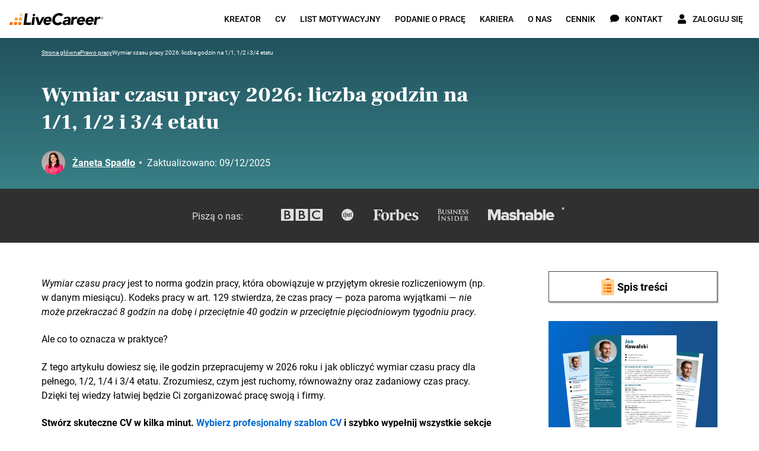

--- FILE ---
content_type: text/html; charset=utf-8
request_url: https://www.livecareer.pl/prawo-pracy/czas-pracy
body_size: 51632
content:
<!DOCTYPE html><html class="no-js" lang="pl"><head><script>if (document.documentElement.hasAttribute('class')) { document.documentElement.removeAttribute('class'); }</script><script>window.initialDataLayer = [{"pageType":"Blog","articleAuthor":"ŻanSpa","articleCategory":"Prawo pracy","articleYear":2024,"rating":{"rateGetResource":{"average":4.285714285714286,"count":7}},"articleDescription":"Wymiar czasu pracy 2026: liczba godzin na  1/1, 1/2 i 3/4 etatu","articlePaidContent":"free"}];</script><meta charset="UTF-8"><base href="https://www.livecareer.pl"><title>Wymiar czasu pracy 2026: liczba godzin na 1/1, 1/2 i 3/4 etatu</title><meta name="description" content="Sprawdź swój czas pracy na 2026 rok. Zobacz, ile godzin pracy obowiązuje w danym miesiącu oraz jak obliczyć wymiar czasu pracy dla 1/1, 1/2 i 3/4 etatu.
"><meta name="theme-color" content="#f7971d"><meta name="application-name" content="livecareer"><meta name="msapplication-TileColor" content="#ffffff"><meta name="msapplication-TileImage" content="https://cdn-images.livecareer.pl/images/lc/mstile-150x150.png"><link rel="manifest" href="/manifest.json"><link rel="apple-touch-icon" sizes="152x152" href="https://cdn-images.livecareer.pl/images/lc/apple-touch-icon-152x152.png"><link rel="apple-touch-icon-precomposed" sizes="180x180" href="https://cdn-images.livecareer.pl/images/lc/apple-touch-icon-180x180-precomposed.png"><link rel="apple-touch-icon-precomposed" sizes="152x152" href="https://cdn-images.livecareer.pl/images/lc/apple-touch-icon-152x152-precomposed.png"><link rel="apple-touch-icon-precomposed" sizes="144x144" href="https://cdn-images.livecareer.pl/images/lc/apple-touch-icon-144x144-precomposed.png"><link rel="apple-touch-icon-precomposed" sizes="120x120" href="https://cdn-images.livecareer.pl/images/lc/apple-touch-icon-120x120-precomposed.png"><link rel="apple-touch-icon-precomposed" sizes="114x114" href="https://cdn-images.livecareer.pl/images/lc/apple-touch-icon-114x114-precomposed.png"><link rel="apple-touch-icon-precomposed" sizes="76x76" href="https://cdn-images.livecareer.pl/images/lc/apple-touch-icon-76x76-precomposed.png"><link rel="apple-touch-icon-precomposed" sizes="72x72" href="https://cdn-images.livecareer.pl/images/lc/apple-touch-icon-72x72-precomposed.png"><link rel="apple-touch-icon-precomposed" sizes="60x60" href="https://cdn-images.livecareer.pl/images/lc/apple-touch-icon-60x60-precomposed.png"><link rel="apple-touch-icon-precomposed" sizes="57x57" href="https://cdn-images.livecareer.pl/images/lc/apple-touch-icon-57x57-precomposed.png"><link rel="icon" type="image/png" sizes="32x32" href="https://cdn-images.livecareer.pl/images/lc/favicon-32x32.png"><link rel="icon" type="image/png" sizes="16x16" href="https://cdn-images.livecareer.pl/images/lc/favicon-16x16.png"><link rel="icon" type="image/ico" href="/favicon.ico"><link rel="icon" type="image/vnd.microsoft.icon" href="https://cdn-images.livecareer.pl/images/lc/favicon.png"><meta name="viewport" content="width=device-width,initial-scale=1"><meta http-equiv="X-UA-Compatible" content="ie=edge"><meta name="robots" content="max-image-preview:large"><link rel="canonical" href="https://www.livecareer.pl/prawo-pracy/czas-pracy"><meta property="og:title" content="Wymiar czasu pracy 2026: liczba godzin na  1/1, 1/2 i 3/4 etatu"><meta property="og:description" content="Sprawdź swój czas pracy na 2026 rok. Zobacz, ile godzin pracy obowiązuje w danym miesiącu oraz jak obliczyć wymiar czasu pracy dla 1/1, 1/2 i 3/4 etatu.
"><meta property="og:url" content="https://www.livecareer.pl/prawo-pracy/czas-pracy"><meta property="og:type" content="article"><meta property="og:site_name" content="livecareer"><meta property="og:image" content="https://cdn-images.livecareer.pl/pages/czas_pracy_lcpl_1.jpg"><meta property="article:published_time" content="2024-07-03T08:53:35+01:00"><meta property="article:modified_time" content="2025-12-09T11:20:23+01:00"><meta property="article:author" content="Żaneta Spadło"><meta property="article:section" content=""><meta property="article:tag" content=""><meta property="article:content_tier" content=""><meta name="twitter:title" content="Wymiar czasu pracy 2026: liczba godzin na  1/1, 1/2 i 3/4 etatu"><meta name="twitter:description" content="Sprawdź swój czas pracy na 2026 rok. Zobacz, ile godzin pracy obowiązuje w danym miesiącu oraz jak obliczyć wymiar czasu pracy dla 1/1, 1/2 i 3/4 etatu.
"><meta name="twitter:image" content="https://cdn-images.livecareer.pl/pages/czas_pracy_lcpl_1.jpg"><meta name="twitter:card" content="article"><meta name="twitter:site" content="@LiveCareer"><style>/*! normalize.css v8.0.1 | MIT License | github.com/necolas/normalize.css */html{-webkit-text-size-adjust:100%;line-height:1.15}main{display:block}h1{font-size:2em;margin:.67em 0}hr{box-sizing:content-box;height:0;overflow:hidden}pre{font-family:monospace;font-size:1em}a{background-color:transparent}abbr[title]{border-bottom:none;text-decoration:underline;-webkit-text-decoration:underline dotted;text-decoration:underline dotted}b,strong{font-weight:bolder}code,kbd,samp{font-family:monospace,monospace;font-size:1em}small{font-size:80%}sub,sup{font-size:75%;line-height:0;position:relative;vertical-align:baseline}sub{bottom:-.25em}sup{top:-.5em}img{border-style:none}button,input,optgroup,select,textarea{font-family:inherit;font-size:100%;line-height:1.15;margin:0}button,input{overflow:visible}button,select{text-transform:none}[type=button],[type=reset],[type=submit],button{-webkit-appearance:button}[type=button]::-moz-focus-inner,[type=reset]::-moz-focus-inner,[type=submit]::-moz-focus-inner,button::-moz-focus-inner{border-style:none;padding:0}[type=button]:-moz-focusring,[type=reset]:-moz-focusring,[type=submit]:-moz-focusring,button:-moz-focusring{outline:1px dotted ButtonText}fieldset{padding:.35em .75em .625em}legend{box-sizing:border-box;color:inherit;display:table;max-width:100%;padding:0;white-space:normal}progress{vertical-align:baseline}textarea{overflow:auto}[type=checkbox],[type=radio]{box-sizing:border-box;padding:0}[type=number]::-webkit-inner-spin-button,[type=number]::-webkit-outer-spin-button{height:auto}[type=search]{-webkit-appearance:textfield;outline-offset:-2px}[type=search]::-webkit-search-decoration{-webkit-appearance:none}::-webkit-file-upload-button{-webkit-appearance:button;font:inherit}details{display:block}summary{display:list-item}[hidden],template{display:none}html{box-sizing:border-box;font-size:62.5%;font-weight:400;line-height:28px}body{color:#000;font-family:Roboto,sans-serif;font-size:1.8rem;line-height:1.5;margin:0;overflow-x:hidden;padding:0}body.body-lock-scroll{overflow:hidden;touch-action:none}body.body-lock-scroll:after{background:hsla(0,0%,100%,.9);content:"";height:100vh;left:0;position:fixed;top:0;width:100vw;z-index:999}@font-face{font-display:swap;font-family:Frank Ruhl Libre;font-style:normal;font-weight:400;src:local("Frank Ruhl Libre Regular"),local("FrankRuhlLibre-Regular"),url(https://cdn-images.livecareer.pl/fonts/web/FrankRuhlLibre-Regular-Rest.eot);src:local("Frank Ruhl Libre Regular"),local("FrankRuhlLibre-Regular"),url(https://cdn-images.livecareer.pl/fonts/web/FrankRuhlLibre-Regular-Rest.eot?#iefix) format("embedded-opentype"),url(https://cdn-images.livecareer.pl/fonts/web/FrankRuhlLibre-Regular-Rest.woff2) format("woff2"),url(https://cdn-images.livecareer.pl/fonts/web/FrankRuhlLibre-Regular-Rest.woff) format("woff");unicode-range:u+0102-0103,u+0110-0111,u+0128-0129,u+0168-0169,u+01a0-01a1,u+01af-01b0,u+1ea0-1ef9,u+20ab,u+0370-03ff,u+1f??,u+0400-045f,u+0490-0491,u+04b0-04b1,u+2116,u+0460-052f,u+1c80-1c88,u+20b4,u+2de0-2dff,u+a640-a69f,u+fe2e-fe2f}@font-face{font-display:swap;font-family:Frank Ruhl Libre;font-style:normal;font-weight:400;src:local("Frank Ruhl Libre Regular"),local("FrankRuhlLibre-Regular"),url(https://cdn-images.livecareer.pl/fonts/web/FrankRuhlLibre-Regular-LatExt.eot);src:local("Frank Ruhl Libre Regular"),local("FrankRuhlLibre-Regular"),url(https://cdn-images.livecareer.pl/fonts/web/FrankRuhlLibre-Regular-LatExt.eot?#iefix) format("embedded-opentype"),url(https://cdn-images.livecareer.pl/fonts/web/FrankRuhlLibre-Regular-LatExt.woff2) format("woff2"),url(https://cdn-images.livecareer.pl/fonts/web/FrankRuhlLibre-Regular-LatExt.woff) format("woff");unicode-range:u+0100-024f,u+0259,u+1e??,u+2020,u+20a0-20ab,u+20ad-20cf,u+2113,u+2c60-2c7f,u+a720-a7ff}@font-face{font-display:swap;font-family:Frank Ruhl Libre;font-style:normal;font-weight:400;src:local("Frank Ruhl Libre Regular"),local("FrankRuhlLibre-Regular"),url(https://cdn-images.livecareer.pl/fonts/web/FrankRuhlLibre-Regular-Lat.eot);src:local("Frank Ruhl Libre Regular"),local("FrankRuhlLibre-Regular"),url(https://cdn-images.livecareer.pl/fonts/web/FrankRuhlLibre-Regular-Lat.eot?#iefix) format("embedded-opentype"),url(https://cdn-images.livecareer.pl/fonts/web/FrankRuhlLibre-Regular-Lat.woff2) format("woff2"),url(https://cdn-images.livecareer.pl/fonts/web/FrankRuhlLibre-Regular-Lat.woff) format("woff");unicode-range:u+00??,u+0131,u+0152-0153,u+02bb-02bc,u+02c6,u+02da,u+02dc,u+2000-206f,u+2074,u+20ac,u+2122,u+2191,u+2193,u+2212,u+2215,u+feff,u+fffd}@font-face{font-display:swap;font-family:Frank Ruhl Libre;font-style:normal;font-weight:700;src:local("Frank Ruhl Libre Bold"),local("FrankRuhlLibre-Bold"),url(https://cdn-images.livecareer.pl/fonts/web/FrankRuhlLibre-Bold-Rest.eot);src:local("Frank Ruhl Libre Bold"),local("FrankRuhlLibre-Bold"),url(https://cdn-images.livecareer.pl/fonts/web/FrankRuhlLibre-Bold-Rest.eot?#iefix) format("embedded-opentype"),url(https://cdn-images.livecareer.pl/fonts/web/FrankRuhlLibre-Bold-Rest.woff2) format("woff2"),url(https://cdn-images.livecareer.pl/fonts/web/FrankRuhlLibre-Bold-Rest.woff) format("woff");unicode-range:u+0102-0103,u+0110-0111,u+0128-0129,u+0168-0169,u+01a0-01a1,u+01af-01b0,u+1ea0-1ef9,u+20ab,u+0370-03ff,u+1f??,u+0400-045f,u+0490-0491,u+04b0-04b1,u+2116,u+0460-052f,u+1c80-1c88,u+20b4,u+2de0-2dff,u+a640-a69f,u+fe2e-fe2f}@font-face{font-display:swap;font-family:Frank Ruhl Libre;font-style:normal;font-weight:700;src:local("Frank Ruhl Libre Bold"),local("FrankRuhlLibre-Bold"),url(https://cdn-images.livecareer.pl/fonts/web/FrankRuhlLibre-Bold-LatExt.eot);src:local("Frank Ruhl Libre Bold"),local("FrankRuhlLibre-Bold"),url(https://cdn-images.livecareer.pl/fonts/web/FrankRuhlLibre-Bold-LatExt.eot?#iefix) format("embedded-opentype"),url(https://cdn-images.livecareer.pl/fonts/web/FrankRuhlLibre-Bold-LatExt.woff2) format("woff2"),url(https://cdn-images.livecareer.pl/fonts/web/FrankRuhlLibre-Bold-LatExt.woff) format("woff");unicode-range:u+0100-024f,u+0259,u+1e??,u+2020,u+20a0-20ab,u+20ad-20cf,u+2113,u+2c60-2c7f,u+a720-a7ff}@font-face{font-display:swap;font-family:Frank Ruhl Libre;font-style:normal;font-weight:700;src:local("Frank Ruhl Libre Bold"),local("FrankRuhlLibre-Bold"),url(https://cdn-images.livecareer.pl/fonts/web/FrankRuhlLibre-Bold-Lat.eot);src:local("Frank Ruhl Libre Bold"),local("FrankRuhlLibre-Bold"),url(https://cdn-images.livecareer.pl/fonts/web/FrankRuhlLibre-Bold-Lat.eot?#iefix) format("embedded-opentype"),url(https://cdn-images.livecareer.pl/fonts/web/FrankRuhlLibre-Bold-Lat.woff2) format("woff2"),url(https://cdn-images.livecareer.pl/fonts/web/FrankRuhlLibre-Bold-Lat.woff) format("woff");unicode-range:u+00??,u+0131,u+0152-0153,u+02bb-02bc,u+02c6,u+02da,u+02dc,u+2000-206f,u+2074,u+20ac,u+2122,u+2191,u+2193,u+2212,u+2215,u+feff,u+fffd}@font-face{font-display:swap;font-family:Frank Ruhl Libre;font-style:normal;font-weight:900;src:local("Frank Ruhl Libre Black"),local("FrankRuhlLibre-Black"),url(https://cdn-images.livecareer.pl/fonts/web/FrankRuhlLibre-Black-Rest.eot);src:local("Frank Ruhl Libre Black"),local("FrankRuhlLibre-Black"),url(https://cdn-images.livecareer.pl/fonts/web/FrankRuhlLibre-Black-Rest.eot?#iefix) format("embedded-opentype"),url(https://cdn-images.livecareer.pl/fonts/web/FrankRuhlLibre-Black-Rest.woff2) format("woff2"),url(https://cdn-images.livecareer.pl/fonts/web/FrankRuhlLibre-Black-Rest.woff) format("woff");unicode-range:u+0102-0103,u+0110-0111,u+0128-0129,u+0168-0169,u+01a0-01a1,u+01af-01b0,u+1ea0-1ef9,u+20ab,u+0370-03ff,u+1f??,u+0400-045f,u+0490-0491,u+04b0-04b1,u+2116,u+0460-052f,u+1c80-1c88,u+20b4,u+2de0-2dff,u+a640-a69f,u+fe2e-fe2f}@font-face{font-display:swap;font-family:Frank Ruhl Libre;font-style:normal;font-weight:900;src:local("Frank Ruhl Libre Black"),local("FrankRuhlLibre-Black"),url(https://cdn-images.livecareer.pl/fonts/web/FrankRuhlLibre-Black-LatExt.eot);src:local("Frank Ruhl Libre Black"),local("FrankRuhlLibre-Black"),url(https://cdn-images.livecareer.pl/fonts/web/FrankRuhlLibre-Black-LatExt.eot?#iefix) format("embedded-opentype"),url(https://cdn-images.livecareer.pl/fonts/web/FrankRuhlLibre-Black-LatExt.woff2) format("woff2"),url(https://cdn-images.livecareer.pl/fonts/web/FrankRuhlLibre-Black-LatExt.woff) format("woff");unicode-range:u+0100-024f,u+0259,u+1e??,u+2020,u+20a0-20ab,u+20ad-20cf,u+2113,u+2c60-2c7f,u+a720-a7ff}@font-face{font-display:swap;font-family:Frank Ruhl Libre;font-style:normal;font-weight:900;src:local("Frank Ruhl Libre Black"),local("FrankRuhlLibre-Black"),url(https://cdn-images.livecareer.pl/fonts/web/FrankRuhlLibre-Black-Lat.eot);src:local("Frank Ruhl Libre Black"),local("FrankRuhlLibre-Black"),url(https://cdn-images.livecareer.pl/fonts/web/FrankRuhlLibre-Black-Lat.eot?#iefix) format("embedded-opentype"),url(https://cdn-images.livecareer.pl/fonts/web/FrankRuhlLibre-Black-Lat.woff2) format("woff2"),url(https://cdn-images.livecareer.pl/fonts/web/FrankRuhlLibre-Black-Lat.woff) format("woff");unicode-range:u+00??,u+0131,u+0152-0153,u+02bb-02bc,u+02c6,u+02da,u+02dc,u+2000-206f,u+2074,u+20ac,u+2122,u+2191,u+2193,u+2212,u+2215,u+feff,u+fffd}@font-face{font-display:swap;font-family:Roboto;font-style:normal;font-weight:400;src:local("Roboto Regular"),local("Roboto-Regular"),url(https://cdn-images.livecareer.pl/fonts/web/Roboto-Regular-Rest.eot);src:local("Roboto Regular"),local("Roboto-Regular"),url(https://cdn-images.livecareer.pl/fonts/web/Roboto-Regular-Rest.eot?#iefix) format("embedded-opentype"),url(https://cdn-images.livecareer.pl/fonts/web/Roboto-Regular-Rest.woff2) format("woff2"),url(https://cdn-images.livecareer.pl/fonts/web/Roboto-Regular-Rest.woff) format("woff");unicode-range:u+0102-0103,u+0110-0111,u+0128-0129,u+0168-0169,u+01a0-01a1,u+01af-01b0,u+1ea0-1ef9,u+20ab,u+0370-03ff,u+1f??,u+0400-045f,u+0490-0491,u+04b0-04b1,u+2116,u+0460-052f,u+1c80-1c88,u+20b4,u+2de0-2dff,u+a640-a69f,u+fe2e-fe2f}@font-face{font-display:swap;font-family:Roboto;font-style:normal;font-weight:400;src:local("Roboto Regular"),local("Roboto-Regular"),url(https://cdn-images.livecareer.pl/fonts/web/Roboto-Regular-LatExt.eot);src:local("Roboto Regular"),local("Roboto-Regular"),url(https://cdn-images.livecareer.pl/fonts/web/Roboto-Regular-LatExt.eot?#iefix) format("embedded-opentype"),url(https://cdn-images.livecareer.pl/fonts/web/Roboto-Regular-LatExt.woff2) format("woff2"),url(https://cdn-images.livecareer.pl/fonts/web/Roboto-Regular-LatExt.woff) format("woff");unicode-range:u+0100-024f,u+0259,u+1e??,u+2020,u+20a0-20ab,u+20ad-20cf,u+2113,u+2c60-2c7f,u+a720-a7ff}@font-face{font-display:swap;font-family:Roboto;font-style:normal;font-weight:400;src:local("Roboto Regular"),local("Roboto-Regular"),url(https://cdn-images.livecareer.pl/fonts/web/Roboto-Regular-Lat.eot);src:local("Roboto Regular"),local("Roboto-Regular"),url(https://cdn-images.livecareer.pl/fonts/web/Roboto-Regular-Lat.eot?#iefix) format("embedded-opentype"),url(https://cdn-images.livecareer.pl/fonts/web/Roboto-Regular-Lat.woff2) format("woff2"),url(https://cdn-images.livecareer.pl/fonts/web/Roboto-Regular-Lat.woff) format("woff");unicode-range:u+00??,u+0131,u+0152-0153,u+02bb-02bc,u+02c6,u+02da,u+02dc,u+2000-206f,u+2074,u+20ac,u+2122,u+2191,u+2193,u+2212,u+2215,u+feff,u+fffd}@font-face{font-display:swap;font-family:Roboto;font-style:italic;font-weight:400;src:local("Roboto Italic"),local("Roboto-Italic"),url(https://cdn-images.livecareer.pl/fonts/web/Roboto-RegularItalic-Rest.eot);src:local("Roboto Italic"),local("Roboto-Italic"),url(https://cdn-images.livecareer.pl/fonts/web/Roboto-RegularItalic-Rest.eot?#iefix) format("embedded-opentype"),url(https://cdn-images.livecareer.pl/fonts/web/Roboto-RegularItalic-Rest.woff2) format("woff2"),url(https://cdn-images.livecareer.pl/fonts/web/Roboto-RegularItalic-Rest.woff) format("woff");unicode-range:u+0102-0103,u+0110-0111,u+0128-0129,u+0168-0169,u+01a0-01a1,u+01af-01b0,u+1ea0-1ef9,u+20ab,u+0370-03ff,u+1f??,u+0400-045f,u+0490-0491,u+04b0-04b1,u+2116,u+0460-052f,u+1c80-1c88,u+20b4,u+2de0-2dff,u+a640-a69f,u+fe2e-fe2f}@font-face{font-display:swap;font-family:Roboto;font-style:italic;font-weight:400;src:local("Roboto Italic"),local("Roboto-Italic"),url(https://cdn-images.livecareer.pl/fonts/web/Roboto-RegularItalic-LatExt.eot);src:local("Roboto Italic"),local("Roboto-Italic"),url(https://cdn-images.livecareer.pl/fonts/web/Roboto-RegularItalic-LatExt.eot?#iefix) format("embedded-opentype"),url(https://cdn-images.livecareer.pl/fonts/web/Roboto-RegularItalic-LatExt.woff2) format("woff2"),url(https://cdn-images.livecareer.pl/fonts/web/Roboto-RegularItalic-LatExt.woff) format("woff");unicode-range:u+0100-024f,u+0259,u+1e??,u+2020,u+20a0-20ab,u+20ad-20cf,u+2113,u+2c60-2c7f,u+a720-a7ff}@font-face{font-display:swap;font-family:Roboto;font-style:italic;font-weight:400;src:local("Roboto Italic"),local("Roboto-Italic"),url(https://cdn-images.livecareer.pl/fonts/web/Roboto-RegularItalic-Lat.eot);src:local("Roboto Italic"),local("Roboto-Italic"),url(https://cdn-images.livecareer.pl/fonts/web/Roboto-RegularItalic-Lat.eot?#iefix) format("embedded-opentype"),url(https://cdn-images.livecareer.pl/fonts/web/Roboto-RegularItalic-Lat.woff2) format("woff2"),url(https://cdn-images.livecareer.pl/fonts/web/Roboto-RegularItalic-Lat.woff) format("woff");unicode-range:u+00??,u+0131,u+0152-0153,u+02bb-02bc,u+02c6,u+02da,u+02dc,u+2000-206f,u+2074,u+20ac,u+2122,u+2191,u+2193,u+2212,u+2215,u+feff,u+fffd}@font-face{font-display:swap;font-family:Roboto;font-style:normal;font-weight:500;src:local("Roboto Medium"),local("Roboto-Medium"),url(https://cdn-images.livecareer.pl/fonts/web/Roboto-Medium-Rest.eot);src:local("Roboto Medium"),local("Roboto-Medium"),url(https://cdn-images.livecareer.pl/fonts/web/Roboto-Medium-Rest.eot?#iefix) format("embedded-opentype"),url(https://cdn-images.livecareer.pl/fonts/web/Roboto-Medium-Rest.woff2) format("woff2"),url(https://cdn-images.livecareer.pl/fonts/web/Roboto-Medium-Rest.woff) format("woff");unicode-range:u+0102-0103,u+0110-0111,u+0128-0129,u+0168-0169,u+01a0-01a1,u+01af-01b0,u+1ea0-1ef9,u+20ab,u+0370-03ff,u+1f??,u+0400-045f,u+0490-0491,u+04b0-04b1,u+2116,u+0460-052f,u+1c80-1c88,u+20b4,u+2de0-2dff,u+a640-a69f,u+fe2e-fe2f}@font-face{font-display:swap;font-family:Roboto;font-style:normal;font-weight:500;src:local("Roboto Medium"),local("Roboto-Medium"),url(https://cdn-images.livecareer.pl/fonts/web/Roboto-Medium-LatExt.eot);src:local("Roboto Medium"),local("Roboto-Medium"),url(https://cdn-images.livecareer.pl/fonts/web/Roboto-Medium-LatExt.eot?#iefix) format("embedded-opentype"),url(https://cdn-images.livecareer.pl/fonts/web/Roboto-Medium-LatExt.woff2) format("woff2"),url(https://cdn-images.livecareer.pl/fonts/web/Roboto-Medium-LatExt.woff) format("woff");unicode-range:u+0100-024f,u+0259,u+1e??,u+2020,u+20a0-20ab,u+20ad-20cf,u+2113,u+2c60-2c7f,u+a720-a7ff}@font-face{font-display:swap;font-family:Roboto;font-style:normal;font-weight:500;src:local("Roboto Medium"),local("Roboto-Medium"),url(https://cdn-images.livecareer.pl/fonts/web/Roboto-Medium-Lat.eot);src:local("Roboto Medium"),local("Roboto-Medium"),url(https://cdn-images.livecareer.pl/fonts/web/Roboto-Medium-Lat.eot?#iefix) format("embedded-opentype"),url(https://cdn-images.livecareer.pl/fonts/web/Roboto-Medium-Lat.woff2) format("woff2"),url(https://cdn-images.livecareer.pl/fonts/web/Roboto-Medium-Lat.woff) format("woff");unicode-range:u+00??,u+0131,u+0152-0153,u+02bb-02bc,u+02c6,u+02da,u+02dc,u+2000-206f,u+2074,u+20ac,u+2122,u+2191,u+2193,u+2212,u+2215,u+feff,u+fffd}@font-face{font-display:swap;font-family:Roboto;font-style:italic;font-weight:500;src:local("Roboto Medium Italic"),local("Roboto-MediumItalic"),url(https://cdn-images.livecareer.pl/fonts/web/Roboto-MediumItalic-Rest.eot);src:local("Roboto Medium Italic"),local("Roboto-MediumItalic"),url(https://cdn-images.livecareer.pl/fonts/web/Roboto-MediumItalic-Rest.eot?#iefix) format("embedded-opentype"),url(https://cdn-images.livecareer.pl/fonts/web/Roboto-MediumItalic-Rest.woff2) format("woff2"),url(https://cdn-images.livecareer.pl/fonts/web/Roboto-MediumItalic-Rest.woff) format("woff");unicode-range:u+0102-0103,u+0110-0111,u+0128-0129,u+0168-0169,u+01a0-01a1,u+01af-01b0,u+1ea0-1ef9,u+20ab,u+0370-03ff,u+1f??,u+0400-045f,u+0490-0491,u+04b0-04b1,u+2116,u+0460-052f,u+1c80-1c88,u+20b4,u+2de0-2dff,u+a640-a69f,u+fe2e-fe2f}@font-face{font-display:swap;font-family:Roboto;font-style:italic;font-weight:500;src:local("Roboto Medium Italic"),local("Roboto-MediumItalic"),url(https://cdn-images.livecareer.pl/fonts/web/Roboto-MediumItalic-LatExt.eot);src:local("Roboto Medium Italic"),local("Roboto-MediumItalic"),url(https://cdn-images.livecareer.pl/fonts/web/Roboto-MediumItalic-LatExt.eot?#iefix) format("embedded-opentype"),url(https://cdn-images.livecareer.pl/fonts/web/Roboto-MediumItalic-LatExt.woff2) format("woff2"),url(https://cdn-images.livecareer.pl/fonts/web/Roboto-MediumItalic-LatExt.woff) format("woff");unicode-range:u+0100-024f,u+0259,u+1e??,u+2020,u+20a0-20ab,u+20ad-20cf,u+2113,u+2c60-2c7f,u+a720-a7ff}@font-face{font-display:swap;font-family:Roboto;font-style:italic;font-weight:500;src:local("Roboto Medium Italic"),local("Roboto-MediumItalic"),url(https://cdn-images.livecareer.pl/fonts/web/Roboto-MediumItalic-Lat.eot);src:local("Roboto Medium Italic"),local("Roboto-MediumItalic"),url(https://cdn-images.livecareer.pl/fonts/web/Roboto-MediumItalic-Lat.eot?#iefix) format("embedded-opentype"),url(https://cdn-images.livecareer.pl/fonts/web/Roboto-MediumItalic-Lat.woff2) format("woff2"),url(https://cdn-images.livecareer.pl/fonts/web/Roboto-MediumItalic-Lat.woff) format("woff");unicode-range:u+00??,u+0131,u+0152-0153,u+02bb-02bc,u+02c6,u+02da,u+02dc,u+2000-206f,u+2074,u+20ac,u+2122,u+2191,u+2193,u+2212,u+2215,u+feff,u+fffd}@font-face{font-display:swap;font-family:Roboto;font-style:normal;font-weight:700;src:local("Roboto Bold"),local("Roboto-Bold"),url(https://cdn-images.livecareer.pl/fonts/web/Roboto-Bold-Rest.eot);src:local("Roboto Bold"),local("Roboto-Bold"),url(https://cdn-images.livecareer.pl/fonts/web/Roboto-Bold-Rest.eot?#iefix) format("embedded-opentype"),url(https://cdn-images.livecareer.pl/fonts/web/Roboto-Bold-Rest.woff2) format("woff2"),url(https://cdn-images.livecareer.pl/fonts/web/Roboto-Bold-Rest.woff) format("woff");unicode-range:u+0102-0103,u+0110-0111,u+0128-0129,u+0168-0169,u+01a0-01a1,u+01af-01b0,u+1ea0-1ef9,u+20ab,u+0370-03ff,u+1f??,u+0400-045f,u+0490-0491,u+04b0-04b1,u+2116,u+0460-052f,u+1c80-1c88,u+20b4,u+2de0-2dff,u+a640-a69f,u+fe2e-fe2f}@font-face{font-display:swap;font-family:Roboto;font-style:normal;font-weight:700;src:local("Roboto Bold"),local("Roboto-Bold"),url(https://cdn-images.livecareer.pl/fonts/web/Roboto-Bold-LatExt.eot);src:local("Roboto Bold"),local("Roboto-Bold"),url(https://cdn-images.livecareer.pl/fonts/web/Roboto-Bold-LatExt.eot?#iefix) format("embedded-opentype"),url(https://cdn-images.livecareer.pl/fonts/web/Roboto-Bold-LatExt.woff2) format("woff2"),url(https://cdn-images.livecareer.pl/fonts/web/Roboto-Bold-LatExt.woff) format("woff");unicode-range:u+0100-024f,u+0259,u+1e??,u+2020,u+20a0-20ab,u+20ad-20cf,u+2113,u+2c60-2c7f,u+a720-a7ff}@font-face{font-display:swap;font-family:Roboto;font-style:normal;font-weight:700;src:local("Roboto Bold"),local("Roboto-Bold"),url(https://cdn-images.livecareer.pl/fonts/web/Roboto-Bold-Lat.eot);src:local("Roboto Bold"),local("Roboto-Bold"),url(https://cdn-images.livecareer.pl/fonts/web/Roboto-Bold-Lat.eot?#iefix) format("embedded-opentype"),url(https://cdn-images.livecareer.pl/fonts/web/Roboto-Bold-Lat.woff2) format("woff2"),url(https://cdn-images.livecareer.pl/fonts/web/Roboto-Bold-Lat.woff) format("woff");unicode-range:u+00??,u+0131,u+0152-0153,u+02bb-02bc,u+02c6,u+02da,u+02dc,u+2000-206f,u+2074,u+20ac,u+2122,u+2191,u+2193,u+2212,u+2215,u+feff,u+fffd}@font-face{font-display:swap;font-family:Roboto;font-style:italic;font-weight:700;src:local("Roboto Bold Italic"),local("Roboto-BoldItalic"),url(https://cdn-images.livecareer.pl/fonts/web/Roboto-BoldItalic-Rest.eot);src:local("Roboto Bold Italic"),local("Roboto-BoldItalic"),url(https://cdn-images.livecareer.pl/fonts/web/Roboto-BoldItalic-Rest.eot?#iefix) format("embedded-opentype"),url(https://cdn-images.livecareer.pl/fonts/web/Roboto-BoldItalic-Rest.woff2) format("woff2"),url(https://cdn-images.livecareer.pl/fonts/web/Roboto-BoldItalic-Rest.woff) format("woff");unicode-range:u+0102-0103,u+0110-0111,u+0128-0129,u+0168-0169,u+01a0-01a1,u+01af-01b0,u+1ea0-1ef9,u+20ab,u+0370-03ff,u+1f??,u+0400-045f,u+0490-0491,u+04b0-04b1,u+2116,u+0460-052f,u+1c80-1c88,u+20b4,u+2de0-2dff,u+a640-a69f,u+fe2e-fe2f}@font-face{font-display:swap;font-family:Roboto;font-style:italic;font-weight:700;src:local("Roboto Bold Italic"),local("Roboto-BoldItalic"),url(https://cdn-images.livecareer.pl/fonts/web/Roboto-BoldItalic-LatExt.eot);src:local("Roboto Bold Italic"),local("Roboto-BoldItalic"),url(https://cdn-images.livecareer.pl/fonts/web/Roboto-BoldItalic-LatExt.eot?#iefix) format("embedded-opentype"),url(https://cdn-images.livecareer.pl/fonts/web/Roboto-BoldItalic-LatExt.woff2) format("woff2"),url(https://cdn-images.livecareer.pl/fonts/web/Roboto-BoldItalic-LatExt.woff) format("woff");unicode-range:u+0100-024f,u+0259,u+1e??,u+2020,u+20a0-20ab,u+20ad-20cf,u+2113,u+2c60-2c7f,u+a720-a7ff}@font-face{font-display:swap;font-family:Roboto;font-style:italic;font-weight:700;src:local("Roboto Bold Italic"),local("Roboto-BoldItalic"),url(https://cdn-images.livecareer.pl/fonts/web/Roboto-BoldItalic-Lat.eot);src:local("Roboto Bold Italic"),local("Roboto-BoldItalic"),url(https://cdn-images.livecareer.pl/fonts/web/Roboto-BoldItalic-Lat.eot?#iefix) format("embedded-opentype"),url(https://cdn-images.livecareer.pl/fonts/web/Roboto-BoldItalic-Lat.woff2) format("woff2"),url(https://cdn-images.livecareer.pl/fonts/web/Roboto-BoldItalic-Lat.woff) format("woff");unicode-range:u+00??,u+0131,u+0152-0153,u+02bb-02bc,u+02c6,u+02da,u+02dc,u+2000-206f,u+2074,u+20ac,u+2122,u+2191,u+2193,u+2212,u+2215,u+feff,u+fffd}*,ol,ul{box-sizing:border-box}*,h1,h2,h3,h4,ol,ul{margin:0;padding:0}a{color:#006ad0;cursor:pointer;font-weight:500;text-decoration:none;transition:transition(color),transition(text-decoration)}a:active,a:focus,a:hover{color:#00519e}img{max-width:100%}img[data-src]{min-height:.1rem;transition:transition(opacity);transition-delay:.5s}img[data-src][data-loaded=true]{opacity:1}img[width][height]{height:auto;width:100%}hr{background:#e0e0e0;border:0;height:.1rem}.no-js noscript img[data-src]{opacity:1}.no-js img[data-loaded=false]{display:none!important}h1,h2,h3,h4,h5,h6,p{margin-top:0}h1,h2,h3,h4,h5,h6{font-family:Frank Ruhl Libre,sans-serif}h1{font-size:3.6rem;font-weight:900;line-height:4.6rem}@media only screen and (min-width:768px){h1{font-size:4.8rem;line-height:6rem}}@media only screen and (min-width:1204px){h1{font-size:5.8rem;line-height:7rem}}h2{font-weight:900}@media only screen and (max-width:1203px){h2{font-size:3.6rem;line-height:4.6rem}}@media only screen and (min-width:1204px){h2{font-size:4.8rem;line-height:6rem}}h3{font-weight:900}@media only screen and (max-width:1203px){h3{font-size:1.8rem;line-height:2.8rem}}@media only screen and (min-width:1204px){h3{font-size:2.2rem;line-height:3.4rem}}b{font-weight:500}.list-reset{list-style:none;margin:0;padding:0}.mt0{margin-top:0!important}.mt15{margin-top:1.5rem!important}.mt20{margin-top:2rem!important}.mt40{margin-top:4rem!important}.mt60{margin-top:6rem!important}.mb0{margin-bottom:0!important}.mb15{margin-bottom:1.5rem!important}.mb20{margin-bottom:2rem!important}.mb40{margin-bottom:4rem!important}.mb60{margin-bottom:6rem!important}.pt0{padding-top:0!important}.pt15{padding-top:1.5rem!important}.pt20{padding-top:2rem!important}.pt40{padding-top:4rem!important}.pt60{padding-top:6rem!important}.pb0{padding-bottom:0!important}.pb15{padding-bottom:1.5rem!important}.pb20{padding-bottom:2rem!important}.pb40{padding-bottom:4rem!important}.pb60{padding-bottom:6rem!important}.b-section{background-color:#f7f7f7;padding:2.4rem}@media only screen and (min-width:768px){.b-section{padding:4.8rem}}@media only screen and (min-width:1204px){.b-section{padding:6.4rem}}.b-section--bg{background-position:50%;background-repeat:no-repeat;background-size:cover}.b-section--fixed-width{box-sizing:border-box;margin:0 auto;max-width:75rem}.b-section--fixed-width h2{margin:0}.section-sm{padding:3.2rem 0}@media only screen and (min-width:1204px){.section-sm{padding:6.4rem 0}}.section-md{padding:6.4rem 0}@media only screen and (min-width:768px){.section-md{padding:4.8rem 0}}.section-mLg{padding:4.8rem 0}@media only screen and (min-width:1204px){.section-mLg{padding:6.4rem 0}}.section-xLg{padding:6.4rem 0}@media only screen and (min-width:1204px){.section-xLg{padding:8rem 0}}.section-black800{background:#303030}.section-gray200{background:#fafafa}.section-blue400{background:#006370}.section-blue500{background:linear-gradient(180deg,#21525e,#398086)}.section-black900{background:#000}.section-first{margin-top:5.6rem}@media only screen and (min-width:768px){.section-first{margin-top:5.6rem}}@media only screen and (min-width:1204px){.section-first{margin-top:6.4rem}}.button{-webkit-appearance:none;border:.1rem solid transparent;display:inline-block;font-weight:700;line-height:2.8rem;overflow:hidden;text-align:center;text-transform:uppercase;transition:transition(background-color),transition(border-color),transition(box-shadow),transition(opacity),transition(color);-webkit-user-select:none;-moz-user-select:none;user-select:none;vertical-align:middle;z-index:25}.button,.button[type]{cursor:pointer}.button:active,.button:focus,.button:hover{text-decoration:none}.button-round{border-radius:5.5rem}.button-sm{font-size:1.6rem;line-height:2.4rem;padding:.6rem 4rem}@media only screen and (min-width:1204px){.button-sm{min-width:20rem}}.button-md{font-size:1.8rem;padding:.8rem 4rem}@media only screen and (min-width:1204px){.button-md{min-width:23rem}}.button-lg{font-size:2rem;padding:1.1rem 4rem}@media only screen and (min-width:1204px){.button-lg{min-width:26rem}}.button-xLg{font-size:2rem;padding:1.4rem 4rem}@media only screen and (min-width:1204px){.button-xLg{min-width:29.6rem}}.button{position:relative;z-index:0}.button-primary{background:#f56600;border-color:#f56600;color:#fff}.button-primary:active,.button-primary:focus,.button-primary:hover{background:#d65900;border-color:#d65900;color:#fff}.button-primary-selected,.button-primary-selected:active,.button-primary-selected:focus,.button-primary-selected:hover{background:#f56600;border-color:#f56600;color:#fff}.button-secondary{background:#006ad0;border-color:#006ad0;color:#fff}.button-secondary:active,.button-secondary:focus,.button-secondary:hover{background:#00519e;border-color:#00519e;color:#fff}.button-secondary:focus{opacity:1}.button-secondary-outlined{background:transparent;border-color:#00519e;color:#00519e}.button-secondary-outlined:active,.button-secondary-outlined:focus,.button-secondary-outlined:hover{background:#00519e;border-color:#00519e;color:#fff}.grid{display:grid;grid-template-columns:repeat(4,1fr)}@media only screen and (min-width:768px){.grid{grid-template-columns:repeat(12,1fr)}}@media only screen and (min-width:1204px){.grid{grid-template-columns:repeat(12,1fr)}}.container{box-sizing:border-box;margin:0 auto;min-height:.1rem;padding-left:3.2rem;padding-right:3.2rem;position:relative;width:100%}@media only screen and (min-width:768px){.container{max-width:76.8rem;padding-left:3.2rem;padding-right:3.2rem}}@media only screen and (min-width:1204px){.container{max-width:120.4rem;padding-left:3.2rem;padding-right:3.2rem}}.col4-sm{grid-column-end:span 4}.col7-sm{grid-column-end:span 7}.col12-sm{grid-column-end:span 12}@media only screen and (min-width:768px){.col6-md{grid-column-end:span 6}.col8-md{grid-column-end:span 8}.col12-md{grid-column-end:span 12}}@media only screen and (min-width:1204px){.col2-lg{grid-column-end:span 2}.col3-lg{grid-column-end:span 3}.col4-lg{grid-column-end:span 4}.col6-lg{grid-column-end:span 6}.col7-lg{grid-column-end:span 7}.col8-lg{grid-column-end:span 8}.col12-lg{grid-column-end:span 12}.row_start1-lg{grid-row-start:1}.row_start2-lg{grid-row-start:2}.row_start3-lg{grid-row-start:3}.col_start1-lg{grid-column-start:1}.col_start7-lg{grid-column-start:7}.col_start9-lg{grid-column-start:9}.col_start10-lg{grid-column-start:10}}.row_gap32-sm{row-gap:3.2rem}@media only screen and (min-width:1204px){.row_gap48-lg{row-gap:4.8rem}}.col_gap24-sm{-moz-column-gap:2.4rem;column-gap:2.4rem}.row_gap24-sm{row-gap:2.4rem}.navHeader{background:#fff;border-bottom:.1rem solid #e0e0e0;height:5.6rem;left:0;position:fixed;right:0;top:0;transform:translateY(0) translateZ(0);transition:transition(transform),transition(background-color),transition(box-shadow),transition(border);z-index:1000}@media only screen and (min-width:1204px){.navHeader{border-bottom:none;height:auto;justify-content:center;min-height:6.4rem}.navHeader_submenuWrapper:focus-within .navHeader_submenu{display:block}}@media only screen and (max-width:1203px){.navHeader_menu-show.navHeader_menu-active .navHeader_logo,.navHeader_menu-show.navHeader_menu-active .navHeader_submenuButton,.navHeader_menu-show.navHeader_menu-active .navHeader_submenuLink{visibility:hidden}.navHeader_menu-show.navHeader_menu-active .navHeader_submenuWrapper-active .navHeader_submenuButton,.navHeader_menu-show.navHeader_menu-active .navHeader_submenuWrapper-active .navHeader_submenuLink{visibility:visible}.navHeader .navHeader_hamburger-arrow+.navHeader_menuWrapper .navHeader_menuLink{visibility:hidden}}.navHeader_submenuButton-textDefault{text-transform:none}.navHeader_container{align-items:center;box-sizing:border-box;display:flex;justify-content:space-between;margin:0 auto;min-height:.1rem;padding:0 2.7rem;position:relative;width:100%}@media only screen and (min-width:1204px){.navHeader_container{height:6.4rem;max-width:125rem;padding:0}}.navHeader_hamburger{background-color:transparent;border:0;color:inherit;cursor:pointer;display:inline-block;font:inherit;font-size:0;margin:0;overflow:visible;text-transform:none;transition-duration:.15s;transition-property:opacity,filter;transition-timing-function:linear}@media only screen and (min-width:1204px){.navHeader_hamburger{display:none}}.navHeader_hamburger-close .navHeader_hamburgerInner{transform:rotate(45deg);transition-delay:.12s;transition-timing-function:cubic-bezier(.22,.61,.35,1)}.navHeader_hamburger-close .navHeader_hamburgerInner:after{bottom:0;transform:rotate(-90deg);transition:bottom 75ms ease,transform 75ms cubic-bezier(.22,.61,.35,1) .12s}.navHeader_hamburger-close .navHeader_hamburgerInner:before{opacity:0;top:0;transition:top 75ms ease,opacity 75ms ease .12s}.navHeader_hamburger-arrow .navHeader_hamburgerInner,.navHeader_hamburger-arrow .navHeader_hamburgerInner:after,.navHeader_hamburger-arrow .navHeader_hamburgerInner:before{border-radius:.3rem}.navHeader_hamburger-arrow .navHeader_hamburgerInner:after{bottom:-.4rem;transform:translate3d(-.6rem,0,0) rotate(45deg) scaleX(.7)}.navHeader_hamburger-arrow .navHeader_hamburgerInner:before{top:-.4rem;transform:translate3d(-.6rem,0,0) rotate(-45deg) scaleX(.7)}.navHeader_hamburgerBox{display:inline-block;height:1.6rem;position:relative;vertical-align:middle;width:1.8rem;z-index:1}.navHeader_hamburgerInner{display:block;margin-top:-.2rem;top:50%}.navHeader_hamburgerInner,.navHeader_hamburgerInner:after,.navHeader_hamburgerInner:before{background-color:#000;border-radius:.1rem;height:.3rem;position:absolute;transition-duration:.15s;transition-property:transform;transition-timing-function:ease;width:1.75rem}.navHeader_hamburgerInner:after,.navHeader_hamburgerInner:before{content:"";display:block}.navHeader_hamburgerInner:before{top:-.6rem;transition:top 75ms ease .12s,opacity 75ms ease}.navHeader_hamburgerInner:after{bottom:-.6rem;transition:bottom 75ms ease .12s,transform 75ms cubic-bezier(.55,.05,.68,.19)}.navHeader_logo{display:block;line-height:0;padding:1.6rem 0}@media only screen and (min-width:1204px){.navHeader_logo{left:0;position:relative;transform:translateX(0)}}.navHeader_logo svg{width:16rem}.navHeader_menu{width:100%}@media only screen and (max-width:1203px){.navHeader_menu{background:#fff;height:auto;left:0;margin-bottom:2.7rem;min-height:100vh;position:fixed;transform:translateX(200%);visibility:hidden;z-index:3}}@media only screen and (max-width:767px){.navHeader_menu{top:5.6rem}}@media only screen and (min-width:1204px){.navHeader_menu{display:block;margin:0;padding:1.2rem 0}.navHeader_menuWrapper{align-items:center;box-shadow:none;display:flex;justify-content:space-between;padding:0;position:static;width:100%}}.navHeader_menuList{list-style:none}@media only screen and (min-width:1204px){.navHeader_menuList{align-items:center;display:flex;justify-content:flex-end}.navHeader_menuItem{display:inline-block;position:relative}.navHeader_menuItem:hover .navHeader_submenu{display:block;z-index:3}.navHeader_menuItem:hover .navHeader_menuLink{color:#c15000;z-index:4}}.navHeader_menuLink{background-color:#fff;border:none;color:#000;cursor:pointer;display:inline-block;font-size:1.4rem;font-weight:500;padding:1.3rem 1.2rem;position:relative;transition:transition(color);white-space:nowrap;width:100%;z-index:2}.navHeader_menuLink:hover{color:#c15000;text-decoration:none}@media only screen and (min-width:1204px){.navHeader_menuLink{line-height:1;padding:1.2rem;text-transform:uppercase;width:auto}}.navHeader_menuContact{padding:0;transition:transition(background-color)}.navHeader_menuContact,.navHeader_menuContactLink{font-size:1.4rem;position:relative;white-space:nowrap}.navHeader_menuContactLink{color:#000;cursor:pointer;display:inline-block;font-weight:500;padding:1.3rem 1.2rem;transition:transition(color);width:100%;z-index:2}.navHeader_menuContactLink:hover{color:#c15000;text-decoration:none}@media only screen and (max-width:1203px){.navHeader_menuContactLink:hover{color:#c15000;text-decoration:none}}@media only screen and (min-width:1204px){.navHeader_menuContactLink{align-items:center;display:flex;line-height:1;padding:1.2rem;text-transform:uppercase;width:auto}}.navHeader_menuContactIcon{color:#000;display:none;transition:transition(color)}@media only screen and (min-width:1204px){.navHeader_menuContactIcon{display:inline-block;margin-right:1rem;vertical-align:middle}}.navHeader_menuContactIcon svg{height:1.6rem;width:1.6rem}.navHeader_menuContact:hover{background-color:#fafafa}.navHeader_menuContact:hover .navHeader_menuContactIcon,.navHeader_menuContact:hover .navHeader_menuContactLink{color:#c15000}.navHeader_menu-active{transform:translateX(0);visibility:visible}.navHeader_submenu{background:#fff;height:0;opacity:0;position:absolute;top:0;transform:translateX(120%);transition:transition(transform),transition(opacity);width:100%}@media only screen and (min-width:1204px){.navHeader_submenu{display:none;height:auto;left:-3rem;margin-top:.1rem;min-width:39rem;opacity:1;padding-top:1.2rem;position:absolute;top:100%;transform:translateX(0)}}.navHeader_submenuWrapper .navHeader_menuLink{align-items:center;display:flex;justify-content:space-between}.navHeader_submenuWrapper .navHeader_menuLink svg{margin-right:.6rem;width:1.2rem}@media only screen and (min-width:1204px){.navHeader_submenuWrapper .navHeader_menuLink{display:inline-block}.navHeader_submenuWrapper .navHeader_menuLink svg{display:none}.navHeader_submenuWrapper:hover .navHeader_menuLinkIcon svg{fill:#c15000;transform:rotate(270deg)}}.navHeader_submenuWrapper-active{position:static}.navHeader_submenuWrapper-active .navHeader_submenu{height:100%;opacity:1;transform:translateX(0);width:100%;z-index:5}.navHeader_submenuWrapper-active .navHeader_submenu_list{pointer-events:all}.navHeader_submenuWrapper-active .navHeader_menuLink{display:none}.navHeader_submenuList{background:#fff;font-size:1.4rem;list-style:none;text-align:left}@media only screen and (max-width:1203px){.navHeader_submenuList{height:calc(100% - 13.9rem);pointer-events:all}}.navHeader_submenuTitle{border-bottom:.1rem solid #e0e0e0;color:#c15000;font-weight:500;padding:1.3rem 1.2rem;position:relative;text-align:center}@media only screen and (min-width:1204px){.navHeader_submenuTitle{display:none}}.navHeader_submenuItem{position:relative}@media only screen and (min-width:1204px){.navHeader_submenuItem{cursor:pointer}}.navHeader_submenuItem-button{background-color:#fff}@media only screen and (max-width:1203px){.navHeader_submenuItem-button{bottom:5.7rem;box-shadow:0 .2rem 1.2rem rgba(0,0,0,.23);left:0;position:fixed;width:100%}}.navHeader_submenuLink{color:#000;display:block;font-size:1.4rem;font-weight:400;padding:1.3rem 1.2rem;transition:transition(color),transition(background-color);z-index:25}@media only screen and (min-width:1204px){.navHeader_submenuLink{padding:1.3rem 1.2rem}}.navHeader_submenuLink:hover{background:#fafafa;color:#c15000;text-decoration:none}.navHeader_submenuButton{display:block;font-size:1.4rem;margin:1.2rem;z-index:25}.navHeader_submenuButton:focus,.navHeader_submenuButton:focus-visible{outline:revert}.navHeader_loginIcon{color:#000;display:inline-block;transition:transition(color);vertical-align:middle}@media only screen and (min-width:1204px){.navHeader_loginIcon{margin-right:1rem}}.navHeader_loginIcon svg{height:1.6rem;width:1.6rem}.navHeader_loginLabel{display:none}@media only screen and (min-width:1204px){.navHeader_loginLabel{display:inline-block;vertical-align:middle}}.navHeader_loginLink{color:#000;display:inline-block;font-size:1.4rem;font-weight:500;line-height:0;padding:2rem 0;transition:transition(color),transition(background-color);white-space:nowrap}@media only screen and (min-width:1204px){.navHeader_loginLink{padding:1.2rem;text-transform:uppercase}}.navHeader_login:hover{background-color:#fafafa;transition:transition(background-color)}.navHeader_login:hover .navHeader_loginIcon,.navHeader_login:hover .navHeader_loginLink{color:#c15000;transition:transition(color)}.navHeader-sticky{background:#fff;transform:translateY(-100%);width:100%}.navHeader-sticky:hover,.navHeader-stickyShow{transform:translateY(0)}.navHeader_menuLowerCase .navHeader_loginLink,.navHeader_menuLowerCase .navHeader_menuContactLink,.navHeader_menuLowerCase .navHeader_menuLink{text-transform:lowercase}.navHeader_menuDefault .navHeader_loginLink,.navHeader_menuDefault .navHeader_menuContactLink,.navHeader_menuDefault .navHeader_menuLink{text-transform:none}.skip-to-content-btn{left:-9999px;opacity:0;position:absolute;z-index:999}.skip-to-content-btn:focus{left:50%;opacity:1;top:9rem;transform:translateX(-50%)}@media only screen and (min-width:768px){.skip-to-content-btn:focus{left:3rem;transform:translateX(0)}}@media only screen and (min-width:1204px){.navFooter{padding-bottom:5.1rem}}@media only screen and (min-width:768px){.navFooter_logoSocialWrapper{align-items:center;display:flex;justify-content:space-between}}.navFooter_logo{height:1.6rem;margin:0 auto;width:12.3rem}@media only screen and (min-width:768px){.navFooter_logo{margin:0}}.navFooter_social{-moz-column-gap:3.2rem;column-gap:3.2rem;display:grid;grid-template-columns:repeat(5,max-content);justify-content:center;padding-top:3.4rem}@media only screen and (min-width:768px){.navFooter_social{padding-top:0}}.navFooter_social_item{height:1.8rem;list-style:none}.navFooter_social_link svg{color:hsla(0,0%,100%,.6);height:1.8rem}.navFooter_lineMenu{background-color:#757575;height:.1rem;width:100%}@media only screen and (min-width:768px){.navFooter_lineMenu{margin-top:0}}.navFooter_menu{display:flex;flex-direction:row;flex-wrap:wrap;width:100%}.navFooter_menu_item{line-height:1.8rem;padding-bottom:1.2rem}.navFooter_menu_link{color:hsla(0,0%,100%,.6);font-size:1.2rem}.navFooter_menu_link:active,.navFooter_menu_link:focus,.navFooter_menu_link:hover{color:hsla(0,0%,100%,.6);text-decoration:none}.navFooter_submenu{flex-basis:50%;padding-bottom:3.2rem}@media only screen and (min-width:768px){.navFooter_submenu{max-width:23.3rem}}.navFooter_submenu:nth-child(2n){padding-left:.8rem}@media only screen and (min-width:1204px){.navFooter_submenu{max-width:28.5rem;padding:0 0 4.8rem}}.navFooter_list{list-style:none}.navFooter_title{color:#fff;font-size:1.4rem;font-weight:500;line-height:2.2rem;padding-bottom:2.4rem}.navFooter_languages{width:100%}@media only screen and (min-width:768px){.navFooter_languages{max-width:50rem}}@media only screen and (min-width:1204px){.navFooter_languages{align-items:center;display:flex;min-width:83rem}.navFooter_languages .navFooter_title{align-items:center;align-self:flex-start;display:flex;flex-shrink:0;height:100%;padding:0 2.4rem 0 0;white-space:nowrap}}.navFooter_languages_list{display:grid;gap:1.2rem;grid-template-columns:repeat(auto-fit,4rem);list-style:none}@media only screen and (min-width:1204px){.navFooter_languages_list{display:flex;gap:1.2rem 2rem}}.navFooter_languages_link{align-items:center;border:.1rem solid hsla(0,0%,100%,.6);color:hsla(0,0%,100%,.6);display:flex;font-size:1.2rem;font-weight:400;height:4rem;justify-content:center;text-decoration:none;width:4rem}.navFooter_languages_link:active,.navFooter_languages_link:focus,.navFooter_languages_link:hover{background-color:hsla(0,0%,100%,.6);border-color:hsla(0,0%,100%,.6);color:#000;text-decoration:none}.navFooter_line{background-color:#757575;border:none;height:.1rem;margin-top:3.2rem;width:100%}@media only screen and (min-width:1204px){.navFooter_line{margin-top:4.8rem}}.navFooter_copyrightDisclaimerWrapper{align-items:center;display:flex;flex-direction:column;justify-content:center}@media only screen and (min-width:768px){.navFooter_copyrightDisclaimerWrapper{align-items:flex-start}}@media only screen and (min-width:1204px){.navFooter_copyrightDisclaimerWrapper{flex-direction:row;justify-content:space-between}}.navFooter_copyright{align-items:center;display:flex}@media only screen and (min-width:1204px){.navFooter_copyright{flex-basis:50%}}.navFooter_copyright_item{color:hsla(0,0%,100%,.6);font-size:1.2rem}.navFooter_disclaimer{color:hsla(0,0%,100%,.6);font-size:1rem;font-weight:400;line-height:1.6rem;padding-top:3.2rem;text-align:center}@media only screen and (min-width:768px){.navFooter_disclaimer{text-align:start}}@media only screen and (min-width:1204px){.navFooter_disclaimer{max-width:65rem;padding-top:0;text-align:end}}.navFooter_disclaimer span{display:block;margin-top:1.8rem}.navFooter_disclaimer-chat{padding-bottom:4.4rem}@media only screen and (min-width:1204px){.navFooter_disclaimer-chat{padding-bottom:2.8rem}}.navFooter_languageAwardContainer{display:flex;flex-direction:column;gap:3rem;justify-content:space-between;width:100%}@media only screen and (min-width:768px){.navFooter_languageAwardContainer{flex-direction:row;gap:unset}}.navFooter_awards{align-self:center;display:flex;gap:1.6rem}.navFooter_awards img{max-height:3rem;max-width:7rem}.navFooter_awards img:nth-of-type(2){max-width:4rem}@media only screen and (min-width:768px){.navFooter_awards{align-self:flex-end}}@media only screen and (max-width:1203px){.logoBar-desktopOnly{display:none}}@media only screen and (min-width:1204px){.logoBar-mobileOnly{display:none}.logoBar_inlineText{display:block}}.logoBar_wrapper{padding-bottom:3.2rem;padding-top:3.2rem;text-align:center;-webkit-user-select:none;-moz-user-select:none;user-select:none}@media only screen and (min-width:768px){.logoBar_wrapper{text-align:left}}@media only screen and (min-width:1204px){.logoBar_wrapper{padding-bottom:2.8rem;padding-top:2.8rem}}.logoBar_hr{background-color:#e0e0e0;border:none;height:.1rem;position:relative}.logoBar_inner{align-items:center;display:flex;flex-direction:column}@media only screen and (min-width:1204px){.logoBar_inner{flex-direction:row;height:3.5rem;justify-content:center}}.logoBar_heading{font-size:1.6rem;font-weight:400;line-height:2.4rem}.logoBar_heading-dark{color:#e0e0e0}@media only screen and (max-width:767px){.logoBar_heading{max-width:32.8rem}}@media only screen and (min-width:768px){.logoBar_heading{white-space:nowrap}}@media only screen and (min-width:1204px){.logoBar_heading{margin-right:4.8rem}}.logoBar_break{font-weight:700}@media only screen and (max-width:767px){.logoBar_break{display:block}}.logoBar_icons{display:flex;flex-wrap:wrap;height:100%;justify-content:center;margin-top:.6rem;width:100%}@media only screen and (min-width:768px) and (max-width:1203px){.logoBar_icons{width:74%}}@media only screen and (min-width:1204px){.logoBar_icons{flex-wrap:nowrap;justify-content:space-between;margin-top:1.1rem;width:auto}}.logoBar_icons svg{display:inline-block;height:2rem;margin:3rem 1.6rem 0;max-width:36%;vertical-align:baseline}@media only screen and (min-width:768px){.logoBar_icons svg{max-width:20%}}@media only screen and (min-width:1204px){.logoBar_icons svg{margin:0 1.6rem;max-width:100%}.logoBar_icons-dark{margin-top:1.1rem}}.logoBar_icons-dark svg{color:#e0e0e0}@media only screen and (min-width:1204px){.logoBar_icons-iconsSpace26Lg svg{margin:0 2.6rem}.logoBar_icons-iconsSpace1Lg svg{margin:0 1rem}}.logoBar_asterisk{position:relative}.logoBar_asterisk:after{content:"*";font-size:1.2rem;position:absolute;right:.4rem}@media only screen and (max-width:1203px){.logoBar_asterisk:after{bottom:1.6rem}}@media only screen and (min-width:1204px){.logoBar_asterisk:after{bottom:2.5rem}}.logoBar_asterisk .logoBar_icon,.logoBar_asterisk .mediaBar_icon{max-width:75%}.logoBar_asterisk-white:after{color:#fff}@media only screen and (min-width:1204px){.logoBar_asterisk.logoBar_asteriskLgRight16:after{right:-1.6rem}}.logoBar-wide .logoBar_inner{justify-content:flex-start}.logoBar-wide .logoBar_icons{width:100%}@media only screen and (max-width:767px){.logoBar-wide .logoBar_icons{max-width:36rem}}.logoBar-wide .logoBar_icons .logoBar_icon{height:2rem}@media only screen and (max-width:767px){.logoBar-wide .logoBar_icons .logoBar_icon:first-child{margin:3rem 3.4rem 0}}@media only screen and (max-width:1203px){.logoBar-wide .logoBar_icons .logoBar_icon{margin:3rem 1.6rem 0}}.chatWidget{background-color:#000;border-radius:.8rem .8rem 0 0;bottom:0;box-shadow:0 .5rem .4rem 0 rgba(0,0,0,.26);color:#fff;cursor:pointer;display:block;height:4.6rem;position:fixed;right:1.2rem;width:19.6rem;z-index:100}.no-js .chatWidget{display:none}.embeddedServiceHelpButton .helpButton .uiButton{background-color:#d65900;font-family:Arial,sans-serif}.embeddedServiceHelpButton .helpButton .uiButton:focus{outline:.1rem solid #d65900}.heroPost_breadcrumbs{align-items:center;-moz-column-gap:2.4rem;column-gap:2.4rem;display:flex;list-style:none;padding:1.6rem 0}@media only screen and (max-width:1203px){.heroPost_breadcrumbs{padding-left:0;padding-right:0}}.heroPost_breadcrumbsItem{color:#fff;font-size:1rem;line-height:1.6rem;text-decoration:underline;white-space:nowrap}.heroPost_breadcrumbsItem:last-child{overflow:hidden;text-decoration:none;text-overflow:ellipsis}.heroPost_breadcrumbsLink,.heroPost_breadcrumbsLink:focus,.heroPost_breadcrumbsLink:hover{color:#fff;font-weight:400}.heroPost_breadcrumbsItem:not(.heroPost_breadcrumbsItem:last-child){position:relative}.heroPost_breadcrumbsItem:not(.heroPost_breadcrumbsItem:last-child):before{background-image:url("[data-uri]");background-repeat:no-repeat;content:"";height:.8rem;position:absolute;right:-1.4rem;top:50%;transform:translateY(-50%);width:.4rem}.heroPost_contentWrapper{padding-bottom:1.6rem;padding-top:1.8rem}@media only screen and (min-width:1204px){.heroPost_contentWrapper{padding-bottom:2.4rem;padding-top:2.6rem}}.heroPost_heading{color:#fff;font-size:2.8rem;line-height:3.6rem;margin-bottom:2.4rem}@media only screen and (min-width:1204px){.heroPost_heading{font-size:3.6rem;line-height:4.6rem;max-width:75rem}}.heroPost_author{align-items:center;display:flex}@media only screen and (min-width:768px){.heroPost_authorContentWrapper{display:flex}}.heroPost_authorImage{border-radius:50%;height:100%;width:100%}.heroPost_authorImageContainer{height:4rem;margin-right:1.2rem;-o-object-fit:cover;object-fit:cover;width:4rem}@media only screen and (max-width:767px){.heroPost_authorDateTime{display:block}}.heroPost_authorDatePoint{font-weight:900}@media only screen and (max-width:767px){.heroPost_authorDatePoint{display:none}}@media only screen and (min-width:768px){.heroPost_authorDatePoint{margin-left:.6rem}}.heroPost_authorName{font-weight:700}.heroPost_authorName a{color:currentcolor;font-weight:700;text-decoration:underline}@media only screen and (max-width:767px){.heroPost_authorName span{display:none}}.heroPost_authorContainer{align-items:center;color:#fff;display:flex;font-size:1.6rem;line-height:3rem}.heroPost.heroPostV1{background:linear-gradient(180deg,#2a69ac,#18518d),#18518d}@media only screen and (max-width:1203px){.heroPost.heroPostV1{text-align:center}}.heroPost.heroPostV1 .heroPost_buttons{display:flex;gap:2rem;margin-bottom:3.2rem}@media only screen and (max-width:767px){.heroPost.heroPostV1 .heroPost_buttons{flex-direction:column}}@media only screen and (min-width:768px) and (max-width:1203px){.heroPost.heroPostV1 .heroPost_buttons{justify-content:center}}@media only screen and (min-width:1204px){.heroPost.heroPostV1 .heroPost_buttons{margin-bottom:2.4rem}}.heroPost.heroPostV1 .heroPost_buttons .heroPost_button{font-size:2rem;font-weight:600}@media only screen and (min-width:768px) and (max-width:1203px){.heroPost.heroPostV1 .heroPost_authorContainer{justify-content:center}}.heroPost.heroPostV1 .heroPost_heading{margin-bottom:3.2rem}.heroPost.heroPostV1 .heroPost_contentWrapper a,.heroPost.heroPostV1 .heroPost_intro{font-size:1.4rem;font-weight:400;line-height:2.2rem}.heroPost.heroPostV1 .heroPost_intro{margin-right:.3rem}.heroPost.heroPostV1 .heroPost_authorDateLabel,.heroPost.heroPostV1 .heroPost_authorDateTime{font-size:1.4rem;line-height:2.2rem}@media only screen and (max-width:767px){.heroPost.heroPostV1 .heroPost_authorDatePoint{display:inline-block}.heroPost.heroPostV1 .heroPost_authorDate{display:flex;text-align:left}}.heroPost.heroPostV1 .heroPost_authorName a{font-weight:500}.tableOfContent{margin-bottom:3.2rem;z-index:9}@media only screen and (max-width:1203px){.tableOfContent{bottom:-2rem;left:0;margin:0 auto;position:fixed;right:0;width:90%}.body-lock-scroll .tableOfContent{bottom:-6rem}}.tableOfContent_show{align-items:center;background-color:#fff;border:.1rem solid #424242;box-shadow:.2rem .2rem .1rem 0 rgba(0,0,0,.24);color:#000;cursor:pointer;display:flex;font-size:1.8rem;font-weight:700;gap:.8rem;height:5.2rem;justify-content:center;width:100%}@media only screen and (max-width:1203px){.tableOfContent_show{border:.1rem solid #f56600;bottom:3rem;position:relative;width:5.2rem;z-index:9}}.tableOfContent_show svg{height:3.2rem;width:3.2rem}.tableOfContent_show:hover{background-color:#e0e0e0}@media only screen and (max-width:1203px){.tableOfContent_show span{display:none}}.tableOfContent_content{background:#fff;border:.1rem solid #b9b9b9;max-height:31rem;overflow-y:auto;padding:2.4rem}@media only screen and (max-width:1203px){.tableOfContent_content{margin-left:-1.5rem;margin-right:-1.5rem;width:calc(100% + 3rem)}}@media only screen and (min-width:1204px){.tableOfContent_content{max-height:25rem}}@media only screen and (max-width:1203px){.tableOfContent_contentContainer{align-items:center;bottom:3rem;display:flex;flex-direction:column;justify-content:center;margin-bottom:4rem;position:relative;z-index:9}}.tableOfContent_title{color:#000;font-size:1.6rem;font-weight:700;line-height:2.4rem;margin-bottom:1.5rem}@media only screen and (min-width:1204px){.tableOfContent_title{display:none}}.tableOfContent_list{list-style:none}.tableOfContent_list li{color:#006ad0;cursor:pointer;font-size:1.6rem;font-weight:500;line-height:2.4rem;margin-bottom:1.5rem}.tableOfContent_list li:last-child{margin-bottom:0}.tableOfContent_hide{background:none;border:none;color:#424242;cursor:pointer;display:block;font-family:Font Awesome\ 5 Pro;font-size:2.2rem;font-weight:400;line-height:1.8rem;margin-left:auto;padding:1.4rem 1.2rem}@media only screen and (max-width:1203px){.tableOfContent_hide{position:absolute;right:0;top:-20%}}.tableOfContent .hide{display:none}@media only screen and (max-width:1203px){.blogPost_asideItem--hideTablet{display:none}}.blogPostContent{font-size:1.6rem;position:relative;z-index:2}.blogPostContent p{padding-bottom:.75rem}.blogPostContent>h2,.blogPostContent>h3,.blogPostContent>h4,.blogPostContent>p{padding-bottom:.75rem;padding-top:.75rem}.blogPostContent ol,.blogPostContent ul{list-style-position:inside}.blogPostContent img{height:auto;max-width:100%}.blogPostContent h2{font-size:2.2rem;line-height:3.4rem}.blogPostContent h3{font-size:1.8rem;line-height:2.8rem}.blogPostContent h4{font-size:1.6rem}.blogPostContent b,.blogPostContent strong{font-weight:700}.blogPostContent figcaption{font-size:1.2rem;margin-top:1.5rem;text-align:center}.blogPostContent iframe{max-width:100%!important}.blogPostContent .button{margin:1.6rem 0}.blogPostContent .button--small{font-size:1.6rem;line-height:2.4rem;padding:.6rem 4rem}@media only screen and (min-width:1204px){.blogPostContent .button--small{min-width:20rem}}.blogPostContent .button--normal{font-size:1.8rem;padding:.8rem 4rem}@media only screen and (min-width:1204px){.blogPostContent .button--normal{min-width:23rem}}.blogPostContent .button--large{font-size:2rem;padding:1.1rem 4rem}@media only screen and (min-width:1204px){.blogPostContent .button--large{min-width:26rem}}.blogPostContent .button--red{background:#006ad0;border-color:#006ad0;color:#fff}.blogPostContent .button--red:active,.blogPostContent .button--red:focus,.blogPostContent .button--red:hover{background:#00519e;border-color:#00519e;color:#fff}.blogPostContent .button--red:focus{opacity:1}.blogPostContent .button--dark{background:#fff;border-color:#000;box-shadow:.2rem .2rem .1rem rgba(0,0,0,.239);color:#000}.blogPostContent .button--dark:active,.blogPostContent .button--dark:hover{background:#e0e0e0;border-color:#000;color:#000}.blogPostContent .button--dark:focus{background:#fff;border-color:#000;color:#000}.blogPostContent .button--light-blue{background:#006ad0;border-color:#006ad0;color:#fff}.blogPostContent .button--light-blue:active,.blogPostContent .button--light-blue:hover{background:#00519e;border-color:#00519e;color:#fff}.blogPostContent .box{border:.1rem solid;line-height:1.5;margin:3.2rem auto;padding:1.6rem 2.4rem}@media only screen and (min-width:768px){.blogPostContent .box{font-size:1.6rem;max-width:60.4rem;padding:3.2rem 4.8rem}}.blogPostContent .box--yellow{background:#fcf6bd;border-color:#f2d100}.blogPostContent .box--grey{background:#f7f7f7;border-color:#b9b9b9}.blogPostContent .box--red{background:#ffe3e8;border-color:#ec407a}.blogPostContent .box--blue{background:#d1e0f2;border-color:#00b1b4}.blogPostContent .box--green{background:#d0ecd2;border-color:#06d168}.blogPostContent .box span{color:#e0e0e0!important;font-size:1.6rem!important}.blogPostContent .infobox{font-size:1.6rem;margin:3.2rem auto;padding:1.5rem 3.2rem;position:relative}@media only screen and (min-width:768px){.blogPostContent .infobox{max-width:60.4rem}}.blogPostContent .infobox:after{content:"";display:block;height:100%;left:0;position:absolute;top:0;width:.8rem}.blogPostContent .infobox--red:after{background:#ff6d05}.blogPostContent .infobox--blue:after{background:#18518d}.blogPostContent .sample-document{background:#fafafa;color:#e0e0e0!important;font-size:1.6rem;line-height:1.75;margin:4rem auto;padding:4.7rem 2.5rem;position:relative}@media only screen and (min-width:768px){.blogPostContent .sample-document{margin:6rem auto;max-width:75rem;padding:6rem}}.blogPostContent .blockquote{background:#f7f7f7;border:.1rem solid #b9b9b9;font-size:1.6rem;line-height:1.75;margin:6rem auto;overflow:hidden;padding:1.6rem 2.4rem;position:relative}@media only screen and (min-width:768px){.blogPostContent .blockquote{line-height:1.6;max-width:60.8rem;padding:3.2rem 4.8rem;width:100%}}@media only screen and (min-width:1204px){.blogPostContent .blockquote{min-width:65.4rem}}.blogPostContent .blockquote__footer{margin-top:1.6rem}.blogPostContent .blockquote__image[width][height]{border-radius:50%;grid-row:1/span 2;height:4rem;width:4rem}@media only screen and (min-width:768px){.blogPostContent .blockquote__image[width][height]{height:6.4rem;width:6.4rem}}.blogPostContent .blockquote__name{align-self:end;display:block;font-style:normal;font-weight:500;grid-column-start:2}.blogPostContent .blockquote__position{font-size:1.2rem;grid-column-start:2}.blogPostContent .blockquote--small{padding:8rem 2.5rem 2rem}@media only screen and (min-width:768px){.blogPostContent .blockquote--small{padding:1.6rem 2.4rem}}.blogPostContent .pros-cons{margin:2rem 0;padding:3.6rem 6rem 3.6rem 11.5rem;position:relative}.blogPostContent .pros-cons:before{content:"";height:4.2rem;left:3.7rem;position:absolute;top:2.5rem;width:4.2rem}.blogPostContent .pros-cons .pros-cons__header{font-size:3rem;font-weight:700;margin-bottom:2rem;text-transform:uppercase}.blogPostContent .pros-cons:after{background-repeat:no-repeat;background-size:3rem;content:"";display:block;height:3rem;left:4.6rem;position:absolute;top:3.4rem;width:3rem}.blogPostContent .pros-cons.pros-cons--green{background:#06d168}.blogPostContent .pros-cons.pros-cons--green:after{background-image:url(https://cdn-images.livecareer.pl/images/lc/landings/blog/blog-checked.png)}.blogPostContent .pros-cons.pros-cons--green:before{border:.3rem solid #06d168}.blogPostContent .pros-cons.pros-cons--red{background:rgba(90,43,32,.1)}.blogPostContent .pros-cons.pros-cons--red:after{background-image:url(https://cdn-images.livecareer.pl/images/lc/landings/blog/blog-close.png)}.blogPostContent .pros-cons.pros-cons--red:before{border:.3rem solid #cf4343}.blogPostContent .pros-cons--long-text figcaption{color:#303030;margin:0 0 .6rem;text-align:left}@media only screen and (min-width:768px){.blogPostContent .pros-cons__wrapper--two-column{align-items:center;display:flex;flex-direction:column;justify-content:center}}@media only screen and (min-width:1204px){.blogPostContent .pros-cons__wrapper--two-column{flex-direction:row}}.blogPostContent .pros-cons__wrapper--two-column .pros-cons{margin:0 auto 4rem}@media only screen and (min-width:1204px){.blogPostContent .pros-cons__wrapper--two-column .pros-cons{margin:0 1.5rem}.blogPostContent .pros-cons__wrapper--two-column .pros-cons:first-child{margin-left:0}.blogPostContent .pros-cons__wrapper--two-column .pros-cons:last-child{margin-right:0}}.blogPostContent .youtubeMedia{height:31.4rem;margin:0 auto;max-width:100%;position:relative;width:56rem}.blogPostContent .youtubeMedia:before{background-image:url([data-uri]);background-position:50% 50%;background-repeat:no-repeat;background-size:10rem;content:"";height:100%;left:0;position:absolute;top:0;width:100%;z-index:0}.blogPostContent .youtubeMedia[data-loaded=true]:before{display:none}.blogPostContent .interactive-cta{align-items:center;display:flex;flex-wrap:wrap;margin:3.2rem auto;max-width:76.8rem;position:relative}.blogPostContent .interactive-cta:after{background:#fff;content:"";display:block;height:100%;left:0;opacity:0;position:absolute;top:0;transition:.25s ease;width:100%;z-index:1}.blogPostContent .interactive-cta:hover .interactive-cta__link{opacity:1}.blogPostContent .interactive-cta:hover:after{opacity:.45}.blogPostContent .interactive-cta__image{border:.1rem solid #fafafa}.blogPostContent .interactive-cta__link{background:#006ad0;border-color:#006ad0;box-shadow:0 .8rem 2.4rem 0 hsla(0,0%,73%,.1);color:#fff;font-size:1.8rem;left:50%;margin-bottom:0;margin-top:0;opacity:0;padding:.8rem 4rem;position:absolute;top:50%;transform:translate(-50%,-50%);z-index:2}.blogPostContent .interactive-cta__link:active,.blogPostContent .interactive-cta__link:hover{background:#00519e;border-color:#00519e;color:#fff}.blogPostContent .interactive-cta__caption{color:#303030;font-size:1.2rem;padding:1rem 0;text-align:center}.blogPostContent .interactive-cta__caption:empty{display:none}.blogPostContent .imgCta{background:#303030;margin:0 auto;max-width:120rem;padding:1.25rem 4rem .3rem;position:relative}@media only screen and (min-width:768px){.blogPostContent .imgCta{padding:3rem 9.4rem .75rem}}@media only screen and (min-width:1204px){.blogPostContent .imgCta{padding:3.2rem 10rem .8rem}}.blogPostContent .imgCta--hover:hover .imgCta__button--hover{opacity:1}.blogPostContent .imgCta__link{color:transparent;font-size:0;height:100%;left:0;line-height:0;min-width:100%;position:absolute;top:0;z-index:2}.blogPostContent .imgCta--shadow{transition:transition(background-color)}.blogPostContent .imgCta--shadow:hover{background-color:hsla(0,0%,100%,.6)}.blogPostContent .imgCta--livecareer:after{background-image:url("[data-uri]");background-repeat:no-repeat;bottom:.95rem;content:"";display:block;height:.83rem;position:absolute;right:.9rem;width:.95rem}@media only screen and (min-width:768px){.blogPostContent .imgCta--livecareer:after{bottom:2.25rem;height:1.97rem;right:2.3rem;width:2.25rem}}@media only screen and (min-width:1204px){.blogPostContent .imgCta--livecareer:after{bottom:2.4rem;right:2.4rem}}.blogPostContent .imgCta__images{display:flex;justify-content:center}@media only screen and (min-width:768px){.blogPostContent .imgCta__images{max-height:49.9rem}}.blogPostContent .imgCta__images:hover+.imgCta--shadow{background-color:hsla(0,0%,100%,.6)}.blogPostContent .imgCta__image-container{display:flex;flex-direction:column;position:relative}.blogPostContent .imgCta__image-container:first-of-type{margin-right:10%}.blogPostContent .imgCta__button{font-weight:700;padding:.8rem 4rem;position:absolute!important;z-index:3}.blogPostContent .imgCta__button--center{left:50%;top:50%;transform:translate(-50%,-50%);white-space:nowrap}.blogPostContent .imgCta__button--good{display:none}@media only screen and (min-width:1204px){.blogPostContent .imgCta__button--good{bottom:50%;display:block;left:50%;transform:translate(-50%,50%)}}.blogPostContent .imgCta__button--hover{opacity:0}.blogPostContent .imgCta__text{color:#fff;font-size:1rem;font-weight:700;line-height:1.5rem;margin-bottom:1.2rem;text-align:center}@media only screen and (min-width:768px){.blogPostContent .imgCta__text{font-size:2.6rem;line-height:3.6rem;margin-bottom:3rem}}@media only screen and (min-width:1204px){.blogPostContent .imgCta__text{font-size:2.8rem;line-height:3.8rem;margin-bottom:3.2rem}}.blogPostContent .imgCta__no,.blogPostContent .imgCta__yes{align-items:center;color:#fff;display:flex;flex-direction:column;font-size:.9rem;font-weight:700;justify-content:center;line-height:1.3rem;transform:translateY(-.95rem)}@media only screen and (min-width:768px){.blogPostContent .imgCta__no,.blogPostContent .imgCta__yes{font-size:2.1rem;line-height:3.2rem;transform:translateY(-2.25rem)}}@media only screen and (min-width:1204px){.blogPostContent .imgCta__no,.blogPostContent .imgCta__yes{font-size:2.2rem;line-height:3.4rem;transform:translateY(-2.4rem)}}.blogPostContent .imgCta__no:before,.blogPostContent .imgCta__yes:before{background-position:50%;background-repeat:no-repeat;background-size:1rem;content:"";height:1.9rem;margin-bottom:.6rem;width:1.9rem}@media only screen and (min-width:768px){.blogPostContent .imgCta__no:before,.blogPostContent .imgCta__yes:before{background-size:2.3rem;height:4.5rem;margin-bottom:1.5rem;width:4.5rem}}@media only screen and (min-width:1204px){.blogPostContent .imgCta__no:before,.blogPostContent .imgCta__yes:before{background-size:2.4rem;height:4.8rem;margin-bottom:1.6rem;width:4.8rem}}.blogPostContent .imgCta__no:before{background-color:#cf4343;background-image:url("[data-uri]")}.blogPostContent .imgCta__yes:before{background-color:#02883a;background-image:url("[data-uri]")}.blogPostContent .stars{font-size:1.4rem;font-weight:400}@media only screen and (min-width:768px){.blogPostContent .stars{font-size:1.6rem}}.blogPostContent .stars__icons{color:#ff6d05;display:block;font-size:2rem;letter-spacing:1rem;margin-top:.5rem}@media only screen and (min-width:768px){.blogPostContent .stars__icons{font-size:2.4rem}}.blogPostContent .horizontal-line{border:none;margin:2rem auto;padding:.5rem 0}.blogPostContent .horizontal-line:after{background:#e0e0e0;content:"";display:block;height:.1rem;width:100%}.blogPostContent table{border:.1rem solid #000;border-collapse:separate;border-spacing:0;caption-side:bottom;margin:0 auto 5rem;overflow:hidden;position:relative;width:100%}@media only screen and (max-width:1203px){.blogPostContent table{display:block;overflow-x:auto;white-space:nowrap;width:100%!important}}.blogPostContent table tr:last-child,.blogPostContent table tr:last-child td{border:none}.blogPostContent table td,.blogPostContent table th{border-bottom:.1rem solid #000;padding:1.3rem 2rem}@media only screen and (min-width:768px){.blogPostContent table td,.blogPostContent table th{padding:1.5rem 2rem}}.blogPostContent table th{background:#fafafa;font-size:1.6rem;font-weight:400}.blogPostContent table caption{color:#000;font-size:1.2rem;font-weight:700;margin-top:2rem;text-align:center;width:100%}@media only screen and (min-width:768px){.blogPostContent table caption{margin-top:3.2rem}}.blogShortContent{font-size:2rem;margin-bottom:4.5rem}@media only screen and (min-width:768px){.blogShortContent{margin-bottom:4rem}}.blogRating_rateText{font-size:1.6rem;font-weight:700;margin-bottom:2.4rem;text-transform:uppercase}.blogRating_content{background-color:#f7f7f7;padding:1.6rem}@media only screen and (min-width:1204px){.blogRating_content{background-color:transparent;padding:0}}.blogRating_heading{font-size:1.6rem;font-weight:400;line-height:2.8rem;margin-bottom:1.2rem}.blogRating_average{font-size:1.2rem;font-weight:400}@media only screen and (max-width:767px){.blogRating_average{display:inline-block;margin-right:1.5rem;vertical-align:bottom}}.blogRating_averageText{font-size:1.8rem;font-weight:700;line-height:3.4rem}.blogRating_averageItems{display:flex;flex-direction:column;font-size:1.8rem;font-weight:500;line-height:3.4rem;text-transform:uppercase}@media only screen and (min-width:1204px){.blogRating_averageItems{align-items:center;flex-direction:row}}.blogRating_stars{direction:rtl;display:inline-flex;font-size:0;line-height:0;margin-bottom:.8rem;margin-right:.8rem;position:relative;unicode-bidi:bidi-override;width:-moz-max-content;width:max-content}@media only screen and (max-width:767px){.blogRating_stars{display:inline-block;vertical-align:bottom}}.blogRating_stars:focus-within .blogRating_star-fill,.blogRating_stars:hover .blogRating_star-fill{opacity:0}.blogRating_stars:focus-within .blogRating_star:focus .blogRating_star-fill,.blogRating_stars:focus-within .blogRating_star:focus~.blogRating_star .blogRating_star-fill,.blogRating_stars:focus-within .blogRating_star:hover .blogRating_star-fill,.blogRating_stars:focus-within .blogRating_star:hover~.blogRating_star .blogRating_star-fill,.blogRating_stars:hover .blogRating_star:focus .blogRating_star-fill,.blogRating_stars:hover .blogRating_star:focus~.blogRating_star .blogRating_star-fill,.blogRating_stars:hover .blogRating_star:hover .blogRating_star-fill,.blogRating_stars:hover .blogRating_star:hover~.blogRating_star .blogRating_star-fill{opacity:1;overflow:visible;right:.3rem}.blogRating_star{fill:none;cursor:pointer;display:inline-block;overflow:hidden;padding:0 .3rem;position:relative}.blogRating_star svg{fill:#e0e0e0;height:2.25rem;width:2.25rem}.blogRating_star:focus{border-radius:.2rem;outline:.2rem solid #006ad0;outline-offset:.2rem}.blogRating_star:focus:not(:focus-visible){outline:none}.blogRating_star-fill{bottom:0;font-size:0;left:.3rem;line-height:0;opacity:0;position:absolute;right:.3rem;top:0}.blogRating_star-fillHalf{overflow:hidden;right:1.4rem}.blogRating_star-fill svg{fill:#d77e00;stroke:#d77e00;left:0;position:absolute;top:0}.blogRating_star-active .blogRating_star-fill{opacity:1}.blogRating_link{display:block;font-size:1.2rem;font-weight:400;line-height:1.5;margin-bottom:1rem}.blogRating_link:hover{text-decoration:none}.blogRating_tooltip{background:#006ad0;color:#e0e0e0;direction:ltr;font-size:1.2rem;font-weight:400;left:0;margin-top:-2.6rem;opacity:0;padding:1.5rem;pointer-events:none;position:absolute;text-align:center;top:-100%;transition:transition(opacity);white-space:nowrap}@media only screen and (max-width:767px){.blogRating_tooltip{left:-30%}}@media only screen and (min-width:768px) and (max-width:1203px){.blogRating_tooltip{left:-65%}}.blogRating_tooltip:after{background:#006ad0;bottom:-.5rem;content:"";display:block;height:1rem;left:46%;position:absolute;transform:rotate(-45deg);width:1rem}.blogRating_tooltip svg{stroke:#f7f7f7;stroke-width:.1rem;display:inline-block;height:1.3rem;margin-right:.5rem;vertical-align:middle;width:1.4rem}.blogRating_tooltip-show{opacity:1}.dataTable{margin-bottom:3.2rem}.dataTable h2.dataTable__heading{color:#07142b}.dataTable p.dataTable__heading{font-weight:700}.dataTable table{word-wrap:break-word;border:none;display:inline-table;margin-bottom:0;table-layout:fixed;width:100%}.dataTable table thead th{background-color:#282b32;color:#fff;font-size:1.6rem;font-weight:600;line-height:2.4rem;padding:1.2rem 2.4rem;text-align:left}.dataTable table thead th:first-child{border-radius:.8rem 0 0 0}.dataTable table thead th:last-child{border-radius:0 .8rem 0 0}.dataTable table tbody td{text-wrap:auto;background-color:#f6f8ff;border-color:#e6eaf5;color:#000;font-size:1.4rem;font-weight:400;line-height:2rem;padding:2.4rem}.dataTable table tbody td:first-child{border-left:.1rem solid #e6eaf5}.dataTable table tbody td:last-child{border-right:.1rem solid #e6eaf5}.dataTable table caption{caption-side:top;color:#000;font-size:1.6rem;font-weight:400;line-height:2.4rem;margin:0;padding-bottom:2.4rem;text-align:left}.dataTable__footer{align-items:center;background-color:#e6eaf5;border-radius:0 0 .8rem .8rem;color:#646b7e;display:flex;font-size:1.4rem;font-weight:400;justify-content:center;line-height:2rem;padding:1.2rem 1.6rem}.blogAuthor_heading{font-size:1.6rem;font-weight:700;margin-bottom:2.4rem;text-transform:uppercase}.blogAuthor_content{background-color:#f7f7f7;-moz-column-gap:1.6rem;column-gap:1.6rem;display:grid;grid-template-columns:min-content 1fr;padding:1.6rem;row-gap:1.2rem}@media only screen and (min-width:1204px){.blogAuthor_content{background-color:transparent;-moz-column-gap:4.8rem;column-gap:4.8rem;padding:0}}.blogAuthor_name{align-self:center;font-weight:500;text-decoration:underline}@media only screen and (min-width:1204px){.blogAuthor_name{align-self:start}}.blogAuthor_image{border-radius:50%;height:100%;width:100%}.blogAuthor_imageWrapper{height:6.4rem;width:6.4rem}@media only screen and (min-width:1204px){.blogAuthor_imageWrapper{grid-row-end:span 2;height:10.4rem;width:10.4rem}}.blogAuthor_description{font-size:1.4rem;margin-bottom:2rem;max-width:55.2rem}.blogAuthor_social{align-items:center;display:flex}.blogAuthor_subname{font-size:1.8rem;font-weight:700;line-height:2.8rem;margin-right:1.6rem}.blogAuthor_items{-moz-column-gap:1.6rem;column-gap:1.6rem;display:inline-flex;list-style:none}.blogAuthor_item svg{height:100%;width:100%}.blogAuthor_itemLink{color:#006ad0;cursor:pointer;display:block;height:3.6rem;width:3.6rem}.blogAuthor_description,.blogAuthor_social{grid-column-end:span 2}@media only screen and (min-width:1204px){.blogAuthor_description,.blogAuthor_social{grid-column:2/span 1}}.blogRelatedArticlesCategory{margin-top:3.2rem}.blogRelatedArticlesCategory_heading{font-family:Roboto,sans-serif;font-size:2.2rem;line-height:3.4rem;padding-bottom:.8rem}.blogRelatedArticlesCategory_item{line-height:2rem;padding-bottom:.8rem;padding-top:.8rem}.blogRelatedArticlesCategory_list{list-style:none}.blogRelatedArticlesCategory_list hr{background:#d1e0f2}.blogRelatedArticlesCategory_link{font-size:1.4rem}.blogPost_container .blogCreateCategory_description,.blogPost_container .blogCreateCategory_heading{padding-bottom:0}.blogCreateCategory{background:linear-gradient(108deg,#006ad0 .73%,#18518d 62.16%);color:#fff;padding:2.4rem;text-align:center}.blogCreateCategory_heading{font-family:Roboto,sans-serif;font-size:2.2rem;font-weight:900;line-height:3.4rem;margin-bottom:1.6rem}.blogCreateCategory_list{margin-bottom:2.4rem;margin-left:auto;margin-right:auto;max-width:20rem;padding-left:2.4rem;text-align:left}@media (max-height:891px){.blogCreateCategory_list{display:none}}.blogCreateCategory_description{font-size:1.6rem;margin-bottom:2.4rem}@media (max-height:891px){.blogCreateCategory_description{display:none}}.blogCreateCategory_image{display:block;margin-bottom:1rem;position:relative}.blogCreateCategory_imageWrapper{min-height:20rem;position:relative}.blogCreateCategory_imageWrapper:before{background-image:url([data-uri]);background-position:50% 50%;background-repeat:no-repeat;background-size:10rem;content:"";height:100%;left:0;position:absolute;top:0;width:100%;z-index:0}@media only screen and (min-width:1204px){.ctaGray{margin:0 auto;max-width:114rem}}.ctaGray_container{align-items:center;display:flex;flex-direction:column;justify-content:center}@media only screen and (min-width:1204px){.ctaGray_container{align-items:stretch;flex-direction:row;justify-content:space-between;max-width:90.4rem;padding-right:0}}.ctaGray_content{padding-top:4.8rem}@media only screen and (max-width:1203px){.ctaGray_content{align-items:center;display:flex;flex-direction:column}}@media only screen and (min-width:1204px){.ctaGray_content{flex-direction:row;padding-bottom:6.4rem;padding-top:6.4rem}}.ctaGray_heading{color:#fff;font-size:3.6rem;line-height:4.6rem;margin-bottom:3.2rem;text-align:center}@media only screen and (min-width:1204px){.ctaGray_heading{font-size:4.8rem;line-height:6rem;max-width:70rem;text-align:left}}.ctaGray_image{align-items:flex-end;display:flex;max-width:40rem;width:100%}@media only screen and (min-width:1204px){.ctaGray_image{margin-top:0;padding-top:2.6rem}.ctaGray_image img[width][height]{margin-left:auto}}.ctaGray_button,.ctaGray_button:hover{color:#000}@media only screen and (max-width:1203px){.listBlog-negativeMarginTabletDown{margin-top:-8rem;padding-top:0}}@media only screen and (min-width:1204px){.listBlog-bgGray{padding:8rem 0}}.listBlog_heading{font-size:3.6rem;line-height:4.6rem;margin-bottom:3.2rem}@media only screen and (min-width:1204px){.listBlog_heading{font-size:4.8rem;line-height:6rem;margin-bottom:4rem}}.listBlog_headingBlogCenter{font-size:2.8rem;text-align:center}.listBlog_headingCenter{margin-bottom:4.8rem;text-align:center}.listBlog_item{box-shadow:0 .2rem 1.2rem rgba(0,0,0,.23);display:flex;flex-direction:column;height:100%;width:100%}.listBlog_itemContent{height:100%;padding:2.4rem;width:100%}.listBlog_itemDescription{font-size:1.6rem;line-height:2.4rem}.listBlog_itemDescription-big{font-size:1.8rem;line-height:2.8rem}.listBlog_itemWrapper{display:flex;flex-direction:column;height:100%;justify-content:space-between;padding:2.4rem;width:100%}.listBlog_itemWrapper .listBlog_itemContent{padding:0}.listBlog_itemLink{color:#000;font-weight:700}.listBlog_itemHeading{font-family:Roboto,sans-serif;font-size:1.8rem;line-height:2.8rem;margin-bottom:1.2rem}.listBlog_itemImage[width][height]{height:100%;-o-object-fit:cover;object-fit:cover;position:relative;width:100%}.listBlog_itemImageWrapper{display:block;min-height:18rem;position:relative}@media only screen and (min-width:1204px){.listBlog_itemImageWrapper{min-height:21.6rem}}.listBlog_itemImageWrapper:before{background-color:#fff;background-image:url([data-uri]);background-position:50% 50%;background-repeat:no-repeat;background-size:10rem;content:"";height:100%;left:0;position:absolute;top:0;width:100%;z-index:0}.listBlog_itemDate{color:#000;display:block;font-size:1.6rem;font-style:italic;line-height:2.4rem;margin-bottom:1.6rem}.listBlog_itemReadMore{display:block;font-size:1.6rem;font-weight:700;margin-top:1.6rem;text-transform:uppercase}.listBlog_item-gray{background-color:#f7f7f7;box-shadow:none}.listBlog_showMore{color:#006ad0;cursor:pointer;font-size:2rem;font-weight:700;line-height:2.8rem;margin-top:3.2rem;text-align:center;text-transform:uppercase}@media only screen and (min-width:768px) and (max-width:1203px){.listBlog_mdImageLeft{flex-direction:row}.listBlog_mdImageLeft a{width:50rem}}.listBlog_headingContainer{margin-top:-2.5rem}.blogPostExp_container,.blogPost_container{padding-bottom:4.8rem;padding-top:4.8rem}.blogPostExp_container h2,.blogPostExp_container h3,.blogPostExp_container p,.blogPostExp_container p+ul,.blogPost_container h2,.blogPost_container h3,.blogPost_container p,.blogPost_container p+ul{padding-bottom:1.5rem}.blogPostExp_container .b-section p:not(:first-child),.blogPost_container .b-section p:not(:first-child){padding-bottom:0}.blogPostExp_aside,.blogPost_aside{position:sticky;top:6.4rem}.blogPostExp_asideContainer,.blogPost_asideContainer{position:relative}@media only screen and (max-width:1203px){.blogPostExp_aside,.blogPost_aside{z-index:9999}.blogPostExp_asideItem--hideTablet,.blogPost_asideItem--hideTablet{display:none}}.blogPostExp_bottom,.blogPost_bottom{border-top:.1rem solid #e0e0e0;display:flex;flex-direction:column;padding-bottom:4.8rem;padding-top:4.8rem;row-gap:3.2rem}@media only screen and (min-width:768px){.blogPostExp_bottom,.blogPost_bottom{-moz-column-gap:3.2rem;column-gap:3.2rem;flex-direction:row}}@media only screen and (min-width:1204px){.blogPostExp_bottom,.blogPost_bottom{-moz-column-gap:10.2rem;column-gap:10.2rem}}</style><meta property="workz:page:id" content="10516"><meta name="page-version" content="v2601_1_1"><script type="application/ld+json">{ "@context": "https://schema.org", "@type": "BreadcrumbList", "itemListElement": [ { "@type": "ListItem", "position": 1, "name": "Strona główna", "item": "https://www.livecareer.pl" } ,{ "@type": "ListItem", "position": 2, "name": "Prawo pracy", "item": "https://www.livecareer.pl/prawo-pracy" } ,{ "@type": "ListItem", "position": 3, "name": "czas pracy", "item": "https://www.livecareer.pl/prawo-pracy/czas-pracy" } ] }</script><script type="application/ld+json">{
      "@context":"https://schema.org",
      "@graph":
        [
          { "@type":"WebPage", "@id":"https://www.livecareer.pl/prawo-pracy#webpage", "url":"https://www.livecareer.pl/prawo-pracy", "name":"Najważniejsze informacje na temat prawa pracy" ,"publisher": { "@id":"https://www.livecareer.pl#organization" } }
          ,{ "@type":"WebPage", "@id":"https://www.livecareer.pl/prawo-pracy/czas-pracy#webpage", "url":"https://www.livecareer.pl/prawo-pracy/czas-pracy", "name":"Wymiar czasu pracy 2026: liczba godzin na 1/1, 1/2 i 3/4 etatu" ,"speakable": { "@type": "SpeakableSpecification", "xpath": ["/html/head/title","/html/head/meta[@name='description']/@content"] } ,"isPartOf":{ "@id":"https://www.livecareer.pl/prawo-pracy#webpage" } ,"datePublished": "2024-07-03T08:53:35+01:00" ,"dateModified": "2025-12-09T11:20:23+01:00" }
          ,{ "@type":"NewsArticle", "@id":"https://www.livecareer.pl/prawo-pracy/czas-pracy#article", "articleBody": "`Wymiar czasu pracy jest to norma godzin pracy, kt\u00F3ra obowi\u0105zuje w przyj\u0119tym okresie rozliczeniowym (np. w danym miesi\u0105cu). Kodeks pracy w art. 129 stwierdza, \u017Ce czas pracy \u2014 poza paroma wyj\u0105tkami \u2014 nie mo\u017Ce przekracza\u0107 8 godzin na dob\u0119 i przeci\u0119tnie 40 godzin w przeci\u0119tnie pi\u0119ciodniowym tygodniu pracy.\nAle co to oznacza w praktyce?\nZ tego artyku\u0142u dowiesz si\u0119, ile godzin przepracujemy w 2026 roku i jak obliczy\u0107 wymiar czasu pracy dla pe\u0142nego, 1/2, 1/4 i 3/4 etatu. Zrozumiesz, czym jest ruchomy, r\u00F3wnowa\u017Cny oraz zadaniowy czas pracy. Dzi\u0119ki tej wiedzy \u0142atwiej b\u0119dzie Ci zorganizowa\u0107 prac\u0119 swoj\u0105 i firmy.\nStw\u00F3rz skuteczne CV w kilka minut. Wybierz profesjonalny szablon CV i szybko wype\u0142nij wszystkie sekcje CV dzi\u0119ki gotowym tre\u015Bciom do wstawienia i wskaz\u00F3wkom ekspert\u00F3w.\nStw\u00F3rz CV teraz\n\nStw\u00F3rz profesjonalne CV teraz!\n\nNIE\nTAK\nPrzejd\u017A do kreatora CV\n\nKreator CV online LiveCareer to narz\u0119dzie, w kt\u00F3rym najszybciej stworzysz profesjonalne CV i pobierzesz je jako PDF lub DOC.\n1. Wymiar czasu pracy 2026. Ile godzin pracy przypada w ka\u017Cdym miesi\u0105cu?\nCzas pracy w danym okresie rozliczeniowym reguluje rozdzia\u0142 II Kodeksu pracy. Zgodnie z art. 129, przeci\u0119tny wymiar czasu pracy to 8 godzin na dob\u0119 oraz 40 tygodniowo.\nOczywi\u015Bcie, w przypadku niekt\u00F3rych zawod\u00F3w ten czas rozk\u0142ada si\u0119 inaczej \u2014 np. czas pracy lekarza mo\u017Ce zosta\u0107 wyd\u0142u\u017Cony do 12 godzin na dob\u0119. Mimo to tygodniowy czas pracy nie powinien przekroczy\u0107 48 godzin.\nZatem jak obliczy\u0107 wymiar czasu pracy w poszczeg\u00F3lnych miesi\u0105cach?\n\nPomn\u00F3\u017C 40 godzin przez liczb\u0119 pe\u0142nych tygodni w przyj\u0119tym okresie rozliczeniowym (np. 1 miesi\u0105c to 4 tygodnie).\nDo uzyskanego wyniku dodaj 8 godzin za ka\u017Cdy dodatkowy dzie\u0144 w danym okresie, kt\u00F3rego nie obejmowa\u0142 pe\u0142ny tydzie\u0144 pracy.\nOdejmij 8 godzin za ka\u017Cde \u015Bwi\u0119to (czyli dzie\u0144 ustawowo wolny od pracy) w danym okresie rozliczeniowym, kt\u00F3re przypada w dniu roboczym (od poniedzia\u0142ku do soboty).\n\nOto obliczona w ten spos\u00F3b liczba godzin pracy w kolejnych miesi\u0105cach 2026 roku:\nWymiar czasu pracy 2026 \u2014 tabela\n\n\n\n\nMiesi\u0105c i rok\n\n\nLiczba godzin pracy\n\n\nLiczba dni pracy\n\n\nLiczba dni wolnych od pracy\n\n\n\n\nStycze\u0144 2026\n\n\n160\n\n\n20\n\n\n11\n\n\n\n\nLuty 2026\n\n\n160\n\n\n20\n\n\n8\n\n\n\n\nMarzec 2026\n\n\n176\n\n\n22\n\n\n9\n\n\n\n\nKwiecie\u0144 2026\n\n\n168\n\n\n21\n\n\n9\n\n\n\n\nMaj 2026\n\n\n160\n\n\n20\n\n\n11\n\n\n\n\nCzerwiec 2026\n\n\n168\n\n\n21\n\n\n9\n\n\n\n\nLipiec 2026\n\n\n184\n\n\n23\n\n\n8\n\n\n\n\nSierpie\u0144 2026\n\n\n160\n\n\n20\n\n\n11*\n\n\n\n\nWrzesie\u0144 2026\n\n\n176\n\n\n22\n\n\n8\n\n\n\n\nPa\u017Adziernik 2026\n\n\n176\n\n\n22\n\n\n9\n\n\n\n\nListopad 2026\n\n\n160\n\n\n20\n\n\n10\n\n\n\n\nGrudzie\u0144 2026\n\n\n160\n\n\n20\n\n\n11*\n\n\n\n\nSuma\n\n\n2008\n\n\n251\n\n\n114\n\n\n\n\n* uwzgl\u0119dniono 1 wolny dzie\u0144 za \u015Bwi\u0119to przypadaj\u0105ce w sobot\u0119\nTo oznacza, \u017Ce w 2026 roku wymiar czasu pracy wyniesie \u0142\u0105cznie 2008 godzin (251 dni \u00D7 8 godzin), z uwzgl\u0119dnieniem dnia wolnego za 15 sierpnia oraz 26 grudnia, kt\u00F3re wypadaj\u0105 w sobot\u0119 (czyli finalnie b\u0119dziemy pracowa\u0107 o 16 godzin wi\u0119cej ni\u017C w roku 2025).\nOd tej regu\u0142y s\u0105 jednak wyj\u0105tki. Osoby zarz\u0105dzaj\u0105ce zak\u0142adem pracy (kierownicy, szefowie) maj\u0105 nielimitowany czas pracy. Natomiast czas pracy osoby z niepe\u0142nosprawno\u015Bci\u0105 (ze znacznym lub umiarkowanym stopniem niepe\u0142nosprawno\u015Bci) to maksymalnie 7 godzin na dob\u0119 oraz 35 tygodniowo. Wi\u0119cej informacji na ten temat znajdziesz w broszurze Pa\u0144stwowej Inspekcji Pracy.\nUwzgl\u0119dniaj\u0105c powy\u017Csze normy, pracodawca mo\u017Ce r\u00F3wnie\u017C wprowadzi\u0107 w firmie ruchomy czas pracy \u2014 czyli elastyczne godziny rozpoczynania i ko\u0144czenia pracy w zale\u017Cno\u015Bci od dnia tygodnia. Dla pracownika jest to bardzo wygodna forma, kt\u00F3ra u\u0142atwia pogodzenie \u017Cycia prywatnego z zawodowym.\nPonadto po zmianach w prawie pracy z 2023 roku\u00A0osoba, kt\u00F3ra jest zatrudniona od co najmniej 6 miesi\u0119cy i nie ma umowy na okres pr\u00F3bny, raz w roku mo\u017Ce wyst\u0105pi\u0107 do pracodawcy z wnioskiem o zmian\u0119 warunk\u00F3w zatrudnienia.\nWarto jednak pami\u0119ta\u0107, \u017Ce powy\u017Csze regulacje dotycz\u0105 wy\u0142\u0105cznie pracownik\u00F3w zatrudnionych na podstawie umow\u0119 o prac\u0119. Osoby samozatrudnione, a tak\u017Ce pracuj\u0105ce na podstawie umowy zlecenia lub umowy o dzie\u0142o, sw\u00F3j czas pracy musz\u0105 ustala\u0107 indywidualnie. S\u0105 to bowiem umowy cywilno-prawne \u2014 regulowane przez Kodeks cywilny, a nie przez Kodeks pracy.\n2. Czas pracy na 1/2, 1/4 i 3/4 etatu \u2014 ile to godzin?\nPe\u0142ny etat to 40 godzin pracy tygodniowo.\u00A0\nJe\u015Bli jednak pracujesz np. na p\u00F3\u0142 etatu, Tw\u00F3j czas pracy powinien zosta\u0107 obliczony proporcjonalnie do pe\u0142nego etatu w danym okresie rozliczeniowym. W tym celu wystarczy pomno\u017Cy\u0107 wymiar czasu pracy z tabeli powy\u017Cej przez u\u0142amek okre\u015Blaj\u0105cy Tw\u00F3j etat. Przyk\u0142ad?\nCzas pracy w kwietniu 2026 roku wyniesie 168 godzin. Oto niepe\u0142ny wymiar czasu pracy, kt\u00F3ry b\u0119dzie obowi\u0105zywa\u0142 w tym miesi\u0105cu:\n\ndla 1/2 etatu: 168 godzin \u00D7 \u00BD = 84 godziny\ndla 1/4 etatu: 168 godzin \u00D7 \u00BC = 42 godziny\ndla 3/4 etatu: 168 godzin \u00D7 \u00BE = 126 godzin\n\nW ten sam spos\u00F3b mo\u017Cesz obliczy\u0107 czas pracy w innym, d\u0142u\u017Cszym okresie. Na przyk\u0142ad wymiar czasu pracy w ca\u0142ym 2026 roku na 3/4 etatu wyniesie 1506 godzin.\nPami\u0119taj, \u017Ce je\u015Bli jeste\u015B zatrudniony na podstawie umowy o prac\u0119, przys\u0142uguje Ci r\u00F3wnie\u017C prawo do nieprzerwanego wypoczynku. Powinien on trwa\u0107 co najmniej 11 godzin w ci\u0105gu doby oraz co najmniej 35 godzin raz w tygodniu (np. w weekend). W tym wypadku nie ma znaczenia, czy jeste\u015B zatrudniony na pe\u0142nym, czy te\u017C na cz\u0119\u015B\u0107 etatu.\nPonadto je\u015Bli pracujesz co najmniej 6 godzin w ci\u0105gu doby, masz prawo do jednej, co najmniej 15-minutowej przerwy, kt\u00F3ra wlicza si\u0119 do czasu pracy.\nNie musisz mie\u0107 do\u015Bwiadczenia w pisaniu CV. W kreatorze CV LiveCareer znajdziesz gotowe tre\u015Bci dla dowolnej bran\u017Cy i stanowiska, kt\u00F3re wstawisz w CV jednym klikni\u0119ciem.\nStw\u00F3rz CV teraz\n\n\n3. Systemy czasu pracy. Czym jest r\u00F3wnowa\u017Cny i zadaniowy czas pracy?\nKodeks pracy zezwala pracodawcy na wprowadzenie jednego z system\u00F3w czasu pracy. Wyb\u00F3r systemu zale\u017Cy od specyfiki danego zawodu, a do najcz\u0119\u015Bciej stosowanych nale\u017C\u0105:\n\npodstawowy czas pracy\nr\u00F3wnowa\u017Cny czas pracy\nzadaniowy czas pracy\nweekendowy czas pracy.\n\nSystem podstawowego czasu pracy to ten, kt\u00F3ry opisa\u0142am powy\u017Cej \u2014 czyli 8 godzin na dob\u0119 oraz 40 godzin tygodniowo. Poni\u017Cej poznasz definicje trzech kolejnych.\nR\u00F3wnowa\u017Cny czas pracy\nSystem r\u00F3wnowa\u017Cnego czasu pracy umo\u017Cliwia wyd\u0142u\u017Cenie oraz skr\u00F3cenie czasu pracy w danym dniu lub tygodniu. Maksymalny dobowy wymiar czasu pracy w tym systemie wynosi 12 godzin, a w przypadku niekt\u00F3rych prac (np. w s\u0142u\u017Cbach ratowniczych) \u2014 nawet 16 lub 24 godziny.\nW tym systemie nale\u017Cy pilnowa\u0107, by nie przekroczy\u0107 dopuszczalnego wymiaru czasu pracy w danym okresie rozliczeniowym. Pracodawca musi r\u00F3wnie\u017C zapewni\u0107 pracownikowi liczb\u0119 dni wolnych odpowiadaj\u0105cych co najmniej liczbie niedziel, \u015Bwi\u0105t i innych dni wolnych od pracy w ka\u017Cdym przeci\u0119tnie pi\u0119ciodniowym dniu pracy.\nJe\u015Bli w r\u00F3wnowa\u017Cnym czasie pracy pracownik wyrobi nadgodziny, w zamian przys\u0142uguje mu czas wolny lub takie samo wynagrodzenie jak w przypadku podstawowego czasu pracy \u2014\u00A0s\u0105 to tzw. p\u0142atne nadgodziny (ale o tym p\u00F3\u017Aniej).\nZadaniowy czas pracy\nJe\u015Bli jest to uzasadnione rodzajem pracy lub jej organizacj\u0105, pracodawca po porozumieniu z pracownikiem mo\u017Ce zastosowa\u0107 zadaniowy czas pracy. W tym przypadku pracownik sam decyduje o rozk\u0142adzie swojego czasu pracy, a pracodawca kontroluje wykonanie powierzonych zada\u0144.\nW tym systemie to prze\u0142o\u017Cony ustala ilo\u015B\u0107 zada\u0144 i liczb\u0119 godzin pracy niezb\u0119dn\u0105 na ich wykonanie. W tym celu musi uwzgl\u0119dni\u0107 og\u00F3lne normy o wymiarze czasu pracy. Warto jednak pami\u0119ta\u0107, \u017Ce je\u015Bli dojdzie do sporu z pracownikiem na tym tle, to w\u0142a\u015Bnie pracodawca b\u0119dzie musia\u0142 dowie\u015B\u0107, i\u017C wykonanie zada\u0144 we wskazanym czasie pracy by\u0142o mo\u017Cliwe.\nWeekendowy czas pracy\nTen system zak\u0142ada, \u017Ce praca jest \u015Bwiadczona wy\u0142\u0105cznie w pi\u0105tki, soboty, niedziele i \u015Bwi\u0119ta. Dobowy wymiar czasu pracy na weekendy mo\u017Ce zosta\u0107 przed\u0142u\u017Cony do 12 godzin, a pracodawca nie musi \u201Eoddawa\u0107\u201D pracownikowi dnia wolnego w zamian za prac\u0119 w niedziel\u0119 lub \u015Bwi\u0119to.\u00A0\nMimo to \u2014 nawet je\u015Bli w danym miesi\u0105cu przypada mniej weekend\u00F3w ni\u017C zwykle \u2014 pracownikowi przys\u0142uguje takie samo miesi\u0119czne wynagrodzenie\u00A0jak za pe\u0142ny etat.\nTw\u00F3j list motywacyjny napisze si\u0119 sam \u2014 je\u015Bli skorzystasz z kreatora listu motywacyjnego LiveCareer. Wybierz profesjonalny szablon, odpowiedz na kilka prostych pyta\u0144, a program jednym klikni\u0119ciem wygeneruje dla Ciebie profesjonalny list do pracy.\nStw\u00F3rz list motywacyjny teraz\nPrzejd\u017A do kreatora listu\n\n\nZobacz te\u017C wz\u00F3r listu motywacyjnego dla swojego zawodu.\n4. Godziny nadliczbowe a Kodeks pracy \u2014 jakie prawa Ci przys\u0142uguj\u0105?\nZ badania \u201EGrzechy g\u0142\u00F3wne polskich pracodawc\u00F3w\u201D wynika, \u017Ce a\u017C 66% pracownik\u00F3w w Polsce zdarzy\u0142o si\u0119 pracowa\u0107 po godzinach. Niestety, tylko 29% z nich otrzyma\u0142o przys\u0142uguj\u0105cy im dodatek za nadgodziny.\nA co na to przepisy? T\u0119 kwesti\u0119 wyja\u015Bnia art. 151 Kodeksu pracy:\n\n1511. \u00A7 1. Za prac\u0119 w godzinach nadliczbowych, opr\u00F3cz normalnego wynagrodzenia, przys\u0142uguje dodatek w wysoko\u015Bci:\n1) 100% wynagrodzenia \u2014 za prac\u0119 w godzinach nadliczbowych przypadaj\u0105cych:\na) w nocy,b) w niedziele i \u015Bwi\u0119ta nieb\u0119d\u0105ce dla pracownika dniami pracy, zgodnie z obowi\u0105zuj\u0105cym go rozk\u0142adem czasu pracy,c) w dniu wolnym od pracy udzielonym pracownikowi w zamian za prac\u0119 w niedziel\u0119 lub w \u015Bwi\u0119to, zgodnie z obowi\u0105zuj\u0105cym go rozk\u0142adem czasu pracy;\n2) 50% wynagrodzenia \u2014 za prac\u0119 w godzinach nadliczbowych przypadaj\u0105cych w ka\u017Cdym innym dniu ni\u017C okre\u015Blony w pkt 1.\n\nDodatek w wysoko\u015Bci 100% wynagrodzenia za ka\u017Cd\u0105 godzin\u0119 nadliczbow\u0105 \u2014 zgodnie z Kodeksem pracy \u2014 przys\u0142uguje r\u00F3wnie\u017C pracownikowi, kt\u00F3ry przekroczy\u0142 przeci\u0119tn\u0105 tygodniow\u0105 norm\u0119 czasu pracy w danym okresie rozliczeniowym.\nW zamian za prac\u0119 w godzinach nadliczbowych pracodawca mo\u017Ce r\u00F3wnie\u017C udzieli\u0107 pracownikowi czasu wolnego odpowiadaj\u0105cego liczbie nadgodzin. Mo\u017Ce to nast\u0105pi\u0107 zar\u00F3wno na wniosek pracownika, jak i z inicjatywy pracodawcy \u2014 jednak nie p\u00F3\u017Aniej ni\u017C przed najbli\u017Cszym terminem wyp\u0142aty wynagrodzenia.\nWarto pami\u0119ta\u0107, \u017Ce maksymalna liczba godzin pracy, \u0142\u0105cznie z godzinami nadliczbowymi, nie mo\u017Ce przekracza\u0107 5 w ci\u0105gu doby, 48 tygodniowo oraz 150 rocznie (te ograniczenia nie dotycz\u0105 os\u00F3b zarz\u0105dzaj\u0105cych zak\u0142adem pracy).\u00A0\nPonadto nowy Kodeks pracy wyra\u017Anie zakazuje wyrabiania nadgodzin osobom m\u0142odocianym oraz w ci\u0105\u017Cy \u2014 nawet je\u015Bli wyra\u017C\u0105 na to zgod\u0119 \u2014 a tak\u017Ce rodzicom wychowuj\u0105cym dziecko do 8. roku \u017Cycia, je\u017Celi takiej zgody nie wyra\u017C\u0105.\nJak sprawdzamy tre\u015Bci na LiveCareer?\nNasz zesp\u00F3\u0142 sprawdzi\u0142 ten artyku\u0142 pod k\u0105tem zgodno\u015Bci z procesem redakcyjnym LiveCareer.pl. Dzi\u0119ki temu porady naszych ekspert\u00F3w s\u0105 sp\u00F3jne z aktualnymi standardami i trendami w pisaniu CV oraz list\u00F3w motywacyjnych. Zaufa\u0142o nam ju\u017C ponad 10 milion\u00F3w kandydat\u00F3w, kt\u00F3rym pomogli\u015Bmy zdoby\u0107 wymarzon\u0105 prac\u0119. Przygotowanie ka\u017Cdego z artyku\u0142\u00F3w jest poprzedzone uwa\u017Cn\u0105 analiz\u0105 dost\u0119pnych raport\u00F3w i bada\u0144, aby nasze tre\u015Bci odpowiada\u0142y na aktualne potrzeby rynku pracy.`", "isPartOf":{ "@type":"WebPage", "@id":"https://www.livecareer.pl/prawo-pracy/czas-pracy#webpage" }, "author":{ "@id": "https://www.livecareer.pl/o-nas/zaneta-spadlo#person" }, "headline":"Wymiar czasu pracy 2026: liczba godzin na 1/1, 1/2 i 3/4 etatu", "description":"Sprawdź swój czas pracy na 2026 rok. Zobacz, ile godzin pracy obowiązuje w danym miesiącu oraz jak obliczyć wymiar czasu pracy dla 1/1, 1/2 i 3/4 etatu.", "datePublished": "2024-07-03T08:53:35+01:00", "dateModified": "2025-12-09T11:20:23+01:00", "mainEntityOfPage":{ "@id":"https://www.livecareer.pl/prawo-pracy/czas-pracy#webpage" }, "publisher":{ "@id":"https://www.livecareer.pl#organization" }, "image":[ { "@type":"ImageObject", "@id": "https://www.livecareer.pl/prawo-pracy/czas-pracy#czas_pracy_lcpl_1.jpg", "url":"https://cdn-images.livecareer.pl/pages/czas_pracy_lcpl_1.jpg" ,"name":"alt_image" } ], "articleSection":"Prawo pracy", "copyrightYear":"", "copyrightHolder":{ "@id":"https://www.livecareer.pl#organization" } }
          ,{ "@type":"Organization", "@id":"https://www.livecareer.pl#organization", "name":"livecareer", "url":"https://www.livecareer.pl", "sameAs":"https://pl.trustpilot.com/review/livecareer.pl", "logo":{ "@type":"ImageObject", "@id":"https://www.livecareer.pl/#logo", "url":"https://cdn-images.livecareer.pl/images/lc/favicon.png", "caption":"livecareer" } }
          ,{ "@type":["Person"], "@id":"https://www.livecareer.pl/o-nas/zaneta-spadlo#person", "name":"Żaneta Spadło", "image":{ "@type":"ImageObject", "@id":"https://www.livecareer.pl#authorlogo", "url":"https://cdn-images.livecareer.pl/authors/zaneta_spadlo_author_blogpost_livecareer_pl_782024.jpg", "caption":"Żaneta Spadło" }, "description":"Żaneta jest ekspertką ds. kariery, pisarką oraz autorką e-booka „Jak napisać świetne CV i dostać pracę”. W kreatorze CV LiveCareer pomaga osobom poszukującym pracy w pisaniu profesjonalnych dokumentów, które skutecznie podkreślają ich umiejętności i doświadczenie. Posiada tytuł magistra dziennikarstwa i medioznawstwa oraz licencjat z zakresu dziennikarstwa i komunikacji społecznej. Od ponad 10 lat pracuje w obszarze marketingu, mediów i doradztwa zawodowego. Jej badania i komentarze były publikowane m.in. przez Forbes Woman Polska, Onet, Rzeczpospolitą, PulsHR, Polską Agencję Prasową, Polska Press, Dzień Dobry TVN i Puls Biznesu.", "sameAs": "https://www.linkedin.com/in/zaneta-spadlo/" }
        ]
    }</script><script type="application/ld+json">{
    "@context": "https://schema.org/",
    "@type": "CreativeWorkSeries",
    "name": "Wymiar czasu pracy 2026: liczba godzin na 1/1, 1/2 i 3/4 etatu",
    "aggregateRating": {
      "@type": "AggregateRating",
      "ratingValue": 4.285714285714286,
      "reviewCount": 7
    }
  }</script></head><body><svg xmlns="http://www.w3.org/2000/svg" style="display: none;"><symbol id="logo" width="160" height="24" fill="none"><path fill-rule="evenodd" clip-rule="evenodd" d="m17.667 7.393.69-4.868 4.951-.011-.69 4.868-4.951.011Z" fill="#FFD8A2"/><path fill-rule="evenodd" clip-rule="evenodd" d="m16.641 14.585.691-4.869 4.95-.01-.69 4.868-4.95.01Zm-7.179 0 .69-4.869 4.95-.01-.69 4.868-4.95.01Z" fill="#FFA019"/><path fill-rule="evenodd" clip-rule="evenodd" d="m8.436 22.033.69-4.868 4.951-.012-.69 4.869-4.951.011Zm7.18 0 .69-4.868 4.95-.012-.69 4.869-4.95.011ZM1.69 17.165 1 22.033l4.95-.011.691-4.869-4.95.012Z" fill="#FF6D05"/><path fill-rule="evenodd" clip-rule="evenodd" d="M31.621 2.514H27.32l-2.73 19.519h12.27l.551-3.97h-7.968l2.178-15.55Zm6.303 19.519h4.234l1.92-13.355h-4.234l-1.92 13.355ZM56.023 8.678l-4.487 9.068h-.056l-2.118-9.068h-4.515l3.707 13.355h4.432l7.246-13.355h-4.209Zm11.979 5.026h-5.434a3.194 3.194 0 0 1 1.071-1.759c.274-.23.594-.42.96-.568a3.275 3.275 0 0 1 1.235-.222c.75 0 1.327.25 1.73.748.402.499.548 1.1.439 1.8Zm2.937-3.615a4.481 4.481 0 0 0-1.784-1.426c-.732-.333-1.574-.499-2.525-.499a8.917 8.917 0 0 0-2.964.499 8.252 8.252 0 0 0-2.552 1.426 8.18 8.18 0 0 0-1.88 2.23 7.857 7.857 0 0 0-.975 2.908c-.147 1.071-.087 2.04.179 2.908a5.628 5.628 0 0 0 1.262 2.23c.576.619 1.294 1.094 2.155 1.426.86.333 1.801.499 2.826.499 1.08 0 2.155-.231 3.225-.693a7.876 7.876 0 0 0 2.759-1.966l-2.58-2.133c-.421.48-.883.873-1.386 1.177-.504.305-1.094.457-1.77.457-.806 0-1.45-.235-1.936-.706-.484-.47-.754-1.103-.81-1.897h9.552l.192-1.302c.146-1.07.133-2.04-.041-2.908-.174-.868-.49-1.611-.947-2.23Zm13.871 7.928a5.426 5.426 0 0 1-2.448.553c-.778 0-1.488-.156-2.128-.47a4.293 4.293 0 0 1-1.585-1.311c-.418-.562-.715-1.225-.89-1.989-.177-.764-.2-1.606-.07-2.527.13-.902.394-1.74.793-2.513.398-.773.89-1.44 1.474-2.002a6.492 6.492 0 0 1 1.99-1.312 5.952 5.952 0 0 1 2.336-.47c.816 0 1.511.139 2.086.415a3.694 3.694 0 0 1 1.42 1.188l3.727-2.707a4.972 4.972 0 0 0-1.238-1.353 6.79 6.79 0 0 0-1.572-.884 8.628 8.628 0 0 0-1.71-.483A9.952 9.952 0 0 0 85.282 2c-1.54 0-2.995.24-4.367.718a11.585 11.585 0 0 0-3.658 2.057 11.591 11.591 0 0 0-2.67 3.245c-.715 1.27-1.183 2.689-1.406 4.253-.222 1.566-.158 2.983.195 4.253.352 1.27.936 2.352 1.753 3.245.816.893 1.84 1.579 3.073 2.058 1.234.478 2.62.718 4.16.718 1.353 0 2.707-.277 4.06-.829 1.355-.552 2.532-1.408 3.534-2.568l-3.226-2.68a5.74 5.74 0 0 1-1.92 1.546Zm15.014-1.073a2.427 2.427 0 0 1-.416 1.108 2.836 2.836 0 0 1-.818.776c-.324.203-.684.36-1.081.47a4.47 4.47 0 0 1-1.206.167c-.222 0-.449-.028-.68-.083a1.541 1.541 0 0 1-.596-.277 1.401 1.401 0 0 1-.388-.457c-.093-.176-.12-.392-.083-.651.056-.462.254-.822.596-1.08a3.589 3.589 0 0 1 1.192-.582 6.433 6.433 0 0 1 1.386-.236 20.8 20.8 0 0 1 1.179-.041h1.026l-.111.886Zm3.549-6.98c-.388-.59-.957-1.038-1.705-1.343-.749-.304-1.733-.457-2.953-.457-1.11 0-2.205.18-3.286.54a9 9 0 0 0-2.925 1.62l1.885 2.272a6.36 6.36 0 0 1 1.678-1.178 4.438 4.438 0 0 1 1.927-.429c.72 0 1.312.218 1.775.651.461.434.646 1.02.554 1.759-.869 0-1.835.028-2.897.083-1.064.056-2.08.235-3.05.54a6.768 6.768 0 0 0-2.523 1.413c-.712.637-1.151 1.537-1.317 2.7-.093.684-.047 1.284.138 1.8.185.518.476.952.874 1.302a3.91 3.91 0 0 0 1.427.79 5.858 5.858 0 0 0 1.775.263c.85 0 1.682-.157 2.495-.471a4.682 4.682 0 0 0 2.052-1.551h.056l-.222 1.69h3.826l.943-6.842c.166-1.126.217-2.119.152-2.977-.065-.859-.291-1.583-.679-2.174ZM115.362 8.3a3.552 3.552 0 0 0-.659-.109 9.444 9.444 0 0 0-.714-.027c-.915 0-1.702.205-2.361.615-.659.41-1.262 1.025-1.812 1.845h-.054l.302-2.132h-4.118l-1.867 13.284h4.118l.769-5.549c.091-.655.215-1.257.37-1.804.155-.546.38-1.015.673-1.407a2.899 2.899 0 0 1 1.18-.916c.494-.219 1.135-.328 1.922-.328.311 0 .604.023.878.068.275.046.558.114.851.205l.522-3.744Zm9.052 5.404h-5.435a3.17 3.17 0 0 1 .385-.956 3.17 3.17 0 0 1 .686-.803c.274-.23.594-.42.961-.568a3.27 3.27 0 0 1 1.235-.222c.749 0 1.326.25 1.729.748.402.499.548 1.1.439 1.8Zm2.937-3.615a4.485 4.485 0 0 0-1.785-1.426c-.732-.333-1.573-.499-2.525-.499a8.918 8.918 0 0 0-2.964.499 8.258 8.258 0 0 0-2.552 1.426 8.187 8.187 0 0 0-1.88 2.23c-.504.868-.828 1.837-.974 2.908-.147 1.071-.088 2.04.178 2.908a5.63 5.63 0 0 0 1.262 2.23c.577.619 1.295 1.094 2.155 1.426.86.333 1.802.499 2.827.499 1.079 0 2.154-.231 3.225-.693a7.873 7.873 0 0 0 2.758-1.966l-2.58-2.133c-.421.48-.883.873-1.386 1.177-.503.305-1.093.457-1.77.457-.805 0-1.45-.235-1.935-.706-.485-.47-.755-1.103-.81-1.897h9.551l.193-1.302c.146-1.07.132-2.04-.042-2.908-.174-.868-.489-1.611-.946-2.23Zm11.679 3.615h-5.435c.073-.333.201-.651.384-.956a3.19 3.19 0 0 1 .687-.803c.274-.23.594-.42.96-.568a3.278 3.278 0 0 1 1.235-.222c.75 0 1.327.25 1.729.748.403.499.549 1.1.44 1.8Zm3.924 1.523c.146-1.07.133-2.04-.041-2.908-.174-.868-.49-1.611-.947-2.23a4.475 4.475 0 0 0-1.784-1.426c-.732-.333-1.574-.499-2.525-.499a8.914 8.914 0 0 0-2.964.499 8.246 8.246 0 0 0-2.552 1.426 8.17 8.17 0 0 0-1.88 2.23 7.841 7.841 0 0 0-.975 2.908c-.146 1.071-.087 2.04.179 2.908a5.63 5.63 0 0 0 1.262 2.23c.577.619 1.294 1.094 2.155 1.426.859.333 1.802.499 2.826.499 1.08 0 2.155-.231 3.225-.693a7.876 7.876 0 0 0 2.759-1.966l-2.58-2.133c-.421.48-.883.873-1.386 1.177-.504.305-1.094.457-1.77.457-.806 0-1.451-.235-1.935-.706-.485-.47-.755-1.103-.81-1.897h9.551l.192-1.302Zm10.01-7.063c-.915 0-1.702.205-2.361.615-.658.41-1.262 1.025-1.812 1.845h-.054l.302-2.132h-4.118l-1.867 13.284h4.118l.769-5.549a13.36 13.36 0 0 1 .37-1.804 4.27 4.27 0 0 1 .673-1.407 2.9 2.9 0 0 1 1.18-.916c.494-.219 1.135-.328 1.922-.328a5.421 5.421 0 0 1 1.729.274l.522-3.745a3.59 3.59 0 0 0-.659-.11 9.56 9.56 0 0 0-.714-.027Zm5.928 2.183a1.697 1.697 0 0 1-.229.642c-.12.2-.269.375-.447.523a2.14 2.14 0 0 1-.603.352 1.92 1.92 0 0 1-.696.13c-.24 0-.459-.043-.658-.13a1.442 1.442 0 0 1-.499-.352 1.35 1.35 0 0 1-.294-.523 1.446 1.446 0 0 1-.044-.642c.032-.228.11-.442.232-.642a2.101 2.101 0 0 1 1.053-.875c.223-.086.456-.13.696-.13.24 0 .459.044.657.13.198.086.365.204.499.352.135.149.233.323.293.523.06.2.073.414.04.642Zm.249-.748a1.585 1.585 0 0 0-.344-.611 1.711 1.711 0 0 0-.584-.415 1.887 1.887 0 0 0-.766-.152c-.281 0-.552.05-.813.152a2.54 2.54 0 0 0-.708.415 2.447 2.447 0 0 0-.526.61 1.995 1.995 0 0 0-.273.75 1.618 1.618 0 0 0 .396 1.36c.158.173.353.31.584.413.231.101.486.152.766.152s.55-.05.811-.152c.26-.102.495-.24.706-.415.211-.174.387-.377.527-.61.14-.233.23-.483.27-.749a1.68 1.68 0 0 0-.046-.748Z" fill="#000"/><path fill-rule="evenodd" clip-rule="evenodd" d="M157.893 9.832a.43.43 0 0 1-.088.224.428.428 0 0 1-.164.119.635.635 0 0 1-.212.048 3.473 3.473 0 0 1-.231.008h-.358l.109-.781h.498a.81.81 0 0 1 .176.019c.059.012.11.033.154.062a.274.274 0 0 1 .098.116c.022.048.029.11.018.185Zm-.332-.64h-.857l-.316 2.31h.28l.141-1.012h.399l.524 1.013h.317l-.524-1.013a1.12 1.12 0 0 0 .223-.067.667.667 0 0 0 .342-.316.765.765 0 0 0 .084-.275c.027-.208-.005-.367-.096-.476-.092-.11-.264-.165-.517-.165ZM42.617 3.284c-1.118 0-2.173.92-2.358 2.055-.184 1.135.573 2.054 1.69 2.054 1.118 0 2.174-.92 2.358-2.054.184-1.135-.573-2.055-1.69-2.055Z" fill="#000"/></symbol><symbol id="menuArrowRight" width="12" height="12" fill="none"><path fill-rule="evenodd" clip-rule="evenodd" d="M5.794 1.926A1.187 1.187 0 0 1 5.841.311 1.044 1.044 0 0 1 7.372.36l4.334 4.857a1.19 1.19 0 0 1 0 1.566L7.372 11.64c-.41.46-1.095.482-1.531.05a1.188 1.188 0 0 1-.047-1.616L9.43 6 5.794 1.926Z" fill="#000"/><rect y="5" width="12" height="2" rx="1" fill="#000"/></symbol><symbol id="contact" width="17" height="14" fill="none"><path d="M9 0C4.562 0 1 2.938 1 6.5c0 1.563.656 2.969 1.781 4.094-.406 1.594-1.719 2.969-1.719 3a.3.3 0 0 0-.062.281c.063.094.125.125.25.125 2.063 0 3.625-.969 4.375-1.594A9.81 9.81 0 0 0 9 13c4.406 0 8-2.906 8-6.5C17 2.937 13.406 0 9 0Z" fill="currentcolor"/></symbol><symbol id="login" width="14" height="16" fill="none"><path fill-rule="evenodd" clip-rule="evenodd" d="M11 4a4 4 0 1 1-8 0 4 4 0 0 1 8 0Zm3 10.5a1.5 1.5 0 0 1-1.5 1.5h-11A1.5 1.5 0 0 1 0 14.5v-1.3A4.2 4.2 0 0 1 4.2 9h.522a5.446 5.446 0 0 0 4.556 0H9.8a4.2 4.2 0 0 1 4.2 4.2v1.3Z" fill="currentcolor"/></symbol><symbol id="bbc" viewBox="0 0 1000 285"><path fill="currentColor" d="M541.8 184.2c0 31-38.5 29.1-38.5 29.1h-38.5v-56h38.5c39.6-.2 38.5 26.9 38.5 26.9M464.7 72h29.4c30.5 1.6 29.3 24.3 29.3 24.3 0 28.2-33.7 28.7-33.7 28.7h-25V72zm70 64s26.4-11.2 26.1-41.1c0 0 4-48.9-60.7-54.8h-71.8V245h82.3s68.8.2 68.8-57.8c0 0 1.6-39.5-44.7-51.2M348.8 0h302.5v285H348.8V0zM193 184.2c0 31-38.5 29.1-38.5 29.1H116v-56h38.5c39.7-.2 38.5 26.9 38.5 26.9M116 72h29.4c30.5 1.6 29.3 24.3 29.3 24.3 0 28.2-33.7 28.7-33.7 28.7h-25V72zm69.9 64s26.4-11.2 26.1-41.1c0 0 4-48.9-60.7-54.8H79.5V245h82.3s68.8.2 68.8-57.8c0 0 1.7-39.5-44.7-51.2M0 0h302.5v285H0V0zm938.3 54.8v37.8s-36.9-22.7-77.8-23.2c0 0-76.2-1.5-79.6 73 0 0-2.8 68.5 78.7 72.4 0 0 34.2 4.1 80.5-25.4v39.2s-62.2 36.9-134.2 8.5c0 0-60.5-22.1-62.9-94.7 0 0-2.5-74.6 78.2-99.4 0 0 21.6-8.3 60.3-4.6.1.1 23.3 2.4 56.8 16.4M697.5 285H1000V0H697.5v285z"/></symbol><symbol id="cnet" viewBox="0 0 170 170"><path fill="currentColor" d="M85 0C38 0 0 38.1 0 85s38 85 85 85c46.9 0 85-38.1 85-85S131.9 0 85 0zM20.5 101.9V74.1c-.2-15.7 27.5-15.8 27 .4v4.8h-8.1l-.1-5.2c0-6-10.5-5.9-10.6.3v-.3 28.2c.1 6.1 10.6 6 10.6 0v-6.2h8.2v5.8c.5 16.2-27.2 15.8-27 0zm38.3 33.9h-5.9V39.3h5.9v96.5zm40.1-23.1H85.6V73.3c0-5.7-9.4-5.6-9.8 0v39.4h-12v-6.1h3.8V69.7h-4.5v-6h11.5v4.4S76 66 79.7 64c4.7-2.6 9.2 0 8.6-.3 3.7 1.6 5.1 5.6 5.3 10v32.9h5.2v6.1zm2.6-10.8V74.1c-.2-15.7 27.5-15.8 27 .4v13.3c0 .8-.7 1.5-1.5 1.5h-17.3v13c.1 6.1 10.6 6 10.6 0v-6.2h8.2v5.8c.4 16.2-27.3 15.8-27 0zm43.3 10.8c-2 0-4-.7-4.4-.9h-.1c-.1 0-.1 0 0 0-3.7-1.6-5-5.6-5.3-10V51h8.2v12.8h7.9v5.9h-7.9v32.8c.2 3.1 2.1 4.2 4.3 4.1h5v6.1h-7.7z"/><path fill="currentColor" d="M120.3 74.1c0-6-10.5-6.1-10.6 0v9.1h10.6v-9.1z"/></symbol><symbol id="forbes" viewBox="0 0 352.5 91"><path fill="currentColor" d="M215.6 26.8c-5.5 0-9.8 1.5-14.4 3.7 0-12.9.2-24.1.5-28.4l-26.5 5.1v2.4l2.6.3c3.7.5 5.1 2.7 5.6 7.6.8 9.5.7 60.2 0 68.3 7.1 1.6 14.9 2.8 22.6 2.8 21 0 33.7-13 33.7-33.6-.1-16.4-10.3-28.2-24.1-28.2zm-9.2 57.7c-1.5 0-3.4-.2-4.5-.4-.4-5.7-.7-29.2-.6-49.7 2.4-.8 4.1-1 6.2-1 8.7 0 13.6 10.1 13.6 22.7-.1 16.2-6.1 28.4-14.7 28.4zM75.2 4H5.5v3.4l3.7.5c5.3.8 7.4 4.1 8 11.6 1.2 14.4 1 40.1 0 52.5-.6 7.5-2.7 10.8-8 11.6l-3.7.5v3.4h44.8v-3.4l-4.7-.5c-5.3-.8-7.4-4.1-8-11.6-.4-5.1-.7-13.7-.8-23.8l9.2.3c6.2.2 8.7 4.8 10.2 11.5h3.5V31.7h-3.5c-1.4 6.7-4 11.3-10.2 11.5l-9.3.3c0-13.3.3-26.1.9-33.8h13.8c10.7 0 16.5 6.8 20.1 18.9l4.1-1.1L75.2 4z"/><path fill="currentColor" d="M97.9 26.1c19.8 0 29.7 13.4 29.7 31.1 0 17.3-11.1 31.5-30.9 31.5C76.9 88.7 67 75.3 67 57.6c-.1-17.3 11-31.5 30.9-31.5zM96.8 30C88 30 85.6 41.8 85.6 57.5c0 15.2 3.9 27.5 12 27.5 8.8 0 11.2-11.8 11.2-27.5 0-15.3-3.9-27.5-12-27.5zm147.7 28c0-16.4 10.3-31.8 30.8-31.8 16.6 0 24.5 12.3 24.6 28.4h-37.1c-.4 14.6 7 25.4 21.2 25.4 6.2 0 9.6-1.5 13.4-4.4l1.7 2.1c-4.1 5.7-12.7 11.1-24.1 11.1-17.9-.1-30.5-12.7-30.5-30.8zm18.5-7.6 18.6-.4c.1-8.2-1.2-20-7.9-20-6.8 0-10.6 11.2-10.7 20.4zm83.8-21.1c-4.4-2-11-3.2-17.9-3.2C314 26.1 305 34.8 305 45c0 10.5 6.8 14.6 16.2 18 10.1 3.6 12.8 6.4 12.8 11.1 0 4.8-3.5 9.3-9.9 9.3-7.5 0-13.1-4.4-17.5-16.5l-3 .8.5 17.3c4.9 2 13.4 3.7 20.9 3.7 15.8 0 25.4-7.7 25.4-20.2 0-8.4-4.1-13-14.4-17-11.2-4.3-15.1-7.1-15.1-12.2 0-5.2 3.5-8.8 8.2-8.8 7.2 0 12.1 4.5 15.3 14.9l3-.8-.6-15.3zm-167.6-1.5c-6.7-4-18.9-2.1-25 12.1l.3-13.8-26.5 5.1v2.4l2.6.3c3.7.5 5.1 2.7 5.6 7.6.8 9.4.7 26.3 0 34.5-.4 4.9-1.9 7.1-5.6 7.6l-2.6.3v3.4h36.8v-3.4l-4.8-.3c-3.7-.5-5.1-2.7-5.6-7.6-.7-7.5-.8-22.3-.2-32 1.8-2.9 10.4-5.3 18.4.1l6.6-16.3z"/></symbol><symbol id="bussinesInsider" viewBox="0 0 629.3 234"><path fill="currentColor" d="M13.9 40c0-21 0-24.8-.3-29.2-.3-4.7-1.4-6.9-5.9-7.9-1.1-.3-3.4-.4-5.4-.4C.8 2.5 0 2.2 0 1.2 0 .3 1 0 3 0c7.3 0 16 .4 18.7.4C28.5.4 33.9 0 38.6 0 63.5 0 68 13.4 68 20.7c0 11.3-6.5 18.1-14.1 24.1C65.2 48.7 79 58.4 79 74.6c0 14.7-11.4 30.1-36.8 30.1-1.7 0-5.7-.3-9.6-.4-4.1-.3-8.3-.4-10.3-.4-1.5 0-4.5 0-7.9.1-3.2 0-6.8.3-9.5.3-1.8 0-2.8-.4-2.8-1.4 0-.7.6-1.1 2.2-1.1 2.1 0 3.7-.3 5-.6 2.8-.6 3.4-3.6 4-7.6.7-5.8.7-16.7.7-29.4V40zm16.6 2.3c0 1.1.4 1.4 1 1.5 1.2.3 3.3.4 6.5.4 4.5 0 7.6-.6 9.9-2.6 3.6-2.9 5.7-7.9 5.7-14.6 0-9.2-5.4-21.4-17.2-21.4-1.9 0-3.2 0-4.5.3-1 .3-1.2.8-1.2 2.3v34.1zm18.2 11c-2.9-2.1-6.1-3-11.4-3.3-2.5-.1-3.9-.1-5.9-.1-.6 0-.8.3-.8 1v32.7c0 9.1.4 11.4 4.8 13.2 3.7 1.5 6.9 1.7 10.1 1.7 6.2 0 16.7-3.3 16.7-17.6-.2-8.7-3.1-20.2-13.5-27.6zm48.9-3.8c0-17.8.1-21.1-.1-24.8-.3-4.1-1.4-5.2-5.2-6.3-1-.3-3-.4-4.7-.4-1.4 0-2.1-.4-2.1-1.2 0-.8.8-1.1 2.6-1.1 6.5 0 14.6.3 18.2.3 3 0 11.2-.3 15.6-.3 1.8 0 2.6.3 2.6 1.1s-.7 1.2-1.9 1.2c-1.4 0-2.1.1-3.6.4-3.2.6-4.1 2.2-4.4 6.3-.3 3.7-.3 7-.3 24.8v16.4c0 17.1 3.3 23.7 9.2 28.4 5.4 4.3 11.2 4.7 15.3 4.7 5.2 0 11.4-1.5 16.3-6.2 6.8-6.3 7-16.5 7-28.5V49.5c0-17.8-.1-21.1-.3-24.8-.3-4-1.2-5.2-5.1-6.3-1-.3-3-.4-4.4-.4-1.4 0-2.1-.4-2.1-1.2 0-.8.8-1.1 2.5-1.1 6.2 0 14.3.3 14.5.3 1.4 0 9.5-.3 14.2-.3 1.7 0 2.5.3 2.5 1.1s-.7 1.2-2.1 1.2c-1.4 0-2.1.1-3.6.4-3.3.6-4.1 2.2-4.4 6.3-.1 3.7-.3 7-.3 24.8V62c0 13.1-1.4 26.9-11.6 35.3-8.5 7.2-17.8 8.4-25.6 8.4-6.3 0-18.9-.3-27.7-8-6.2-5.4-11-14.1-11-31V49.5zm97.6 53.2c-1.9-.8-2.3-1.4-2.3-4 0-6.3.6-13.6.7-15.6 0-1.8.6-3 1.5-3 1.1 0 1.2 1.1 1.2 1.9 0 1.5.4 4 1.1 6.1 2.6 8.7 11.7 11.6 19.3 11.6 10.5 0 16.8-6.6 16.8-14.9 0-5.1-1.2-10.2-12-16.5l-7-4.1c-14.3-8.4-19-16.3-19-26.6 0-14.3 13.8-23.6 30.6-23.6 7.9 0 14.1 1.1 17.2 1.9 1.1.3 1.7.7 1.7 1.5 0 1.5-.4 4.8-.4 14.1 0 2.5-.6 3.7-1.5 3.7-.8 0-1.2-.7-1.2-2.1 0-1.1-.6-4.7-3.2-7.7-1.8-2.2-5.7-5.5-13.5-5.5-8.7 0-16.5 4.5-16.5 12.5 0 5.2 1.9 9.4 12.8 15.4l5 2.8c16 8.8 21 17.8 21 28.4 0 8.7-3.3 15.7-12.1 21.9-5.8 4.1-13.8 4.8-20.3 4.8-7.2 0-14.7-.7-19.9-3zm72.5-53.2c0-17.8 0-21.1-.1-24.8-.3-4-1.5-5.4-4.1-6.2-1.4-.4-2.9-.6-4.4-.6-1.2 0-1.9-.3-1.9-1.4 0-.7 1-1 2.9-1 4.5 0 12.8.3 16.3.3 3 0 10.9-.3 15.6-.3 1.5 0 2.5.3 2.5 1 0 1.1-.7 1.4-1.9 1.4s-2.2.1-3.6.4c-3.3.6-4.3 2.2-4.5 6.3-.3 3.7-.3 7-.3 24.8v20.7c0 11.3 0 20.7.6 25.6.4 3.2 1.2 5 4.8 5.5 1.7.3 4.4.4 6.2.4 1.4 0 1.9.7 1.9 1.2 0 .8-1 1.2-2.3 1.2-8 0-16.3-.4-19.6-.4-2.8 0-11 .4-15.9.4-1.5 0-2.3-.4-2.3-1.2 0-.6.4-1.2 1.9-1.2 1.8 0 3.2-.1 4.3-.4 2.5-.6 3.2-2.2 3.6-5.7.6-4.8.6-14.2.6-25.5V49.5zm57.9 38.7c.3 9.1 1.8 11.9 4.1 12.7 2.1.7 4.4.8 6.3.8 1.4 0 2.1.6 2.1 1.2 0 1-1.1 1.2-2.8 1.2-7.9 0-13.5-.4-15.7-.4-1.1 0-6.9.4-13.1.4-1.7 0-2.8-.1-2.8-1.2 0-.7.8-1.2 1.9-1.2 1.7 0 3.9-.1 5.5-.6 3.2-.8 3.6-4 3.7-14.2l1.1-69.5c0-2.3.8-4 2.1-4 1.5 0 3.2 1.8 5.2 3.9 1.5 1.5 19.7 20.1 37.4 37.4 8.3 8.1 24.4 24.7 26.2 26.3h.6l-1.2-52.1c-.1-7.2-1.2-9.2-4.1-10.3-1.8-.7-4.7-.7-6.3-.7-1.5 0-1.9-.6-1.9-1.2 0-1 1.2-1.1 3-1.1 6.3 0 12.8.3 15.4.3 1.4 0 5.9-.3 11.9-.3 1.7 0 2.8.1 2.8 1.1 0 .7-.7 1.2-2.1 1.2-1.2 0-2.2 0-3.7.4-3.3 1-4.3 3-4.4 9.6l-1.4 73.9c0 2.6-1 3.7-1.9 3.7-2.1 0-3.7-1.2-5-2.5-7.6-7-22.7-21.5-35.4-33.8-13.2-12.7-26.1-26.9-28.4-28.9h-.4l1.3 47.9zm102.5-38.7c0-17.8 0-21.1-.1-24.8-.3-4-1.4-5.2-5.2-6.3-1-.3-3-.4-4.8-.4-1.2 0-2.1-.4-2.1-1.2 0-.8 1-1.1 2.8-1.1 6.3 0 14.1.3 17.5.3 3.9 0 30.7.1 33.1 0 2.2-.1 4.1-.6 5.1-.7.7-.1 1.4-.6 1.9-.6.7 0 .8.6.8 1.1 0 .8-.7 2.2-1 7.6-.1 1.2-.4 6.3-.7 7.7-.1.6-.4 1.9-1.4 1.9-.8 0-1-.6-1-1.5 0-.8-.1-2.9-.8-4.3-1-2.1-1.9-3.7-8-4.3-2.1-.3-16.5-.6-19-.6-.6 0-.8.4-.8 1.1v28.9c0 .7.1 1.2.8 1.2 2.8 0 18.5 0 21.2-.3 2.9-.3 4.7-.6 5.8-1.8 1-.8 1.4-1.5 1.9-1.5.6 0 1 .6 1 1.2 0 .7-.3 2.6-1 8.5-.3 2.3-.6 7-.6 7.9 0 1-.1 2.6-1.2 2.6-.8 0-1.1-.4-1.1-1-.1-1.2-.1-2.8-.4-4.3-.7-2.3-2.2-4.1-6.8-4.5-2.2-.3-16-.6-19-.6-.6 0-.7.6-.7 1.2v9.4c0 4-.1 13.9 0 17.4.3 8 4 9.8 16.4 9.8 3.2 0 8.3-.1 11.4-1.5 3-1.4 4.4-3.9 5.2-8.7.3-1.2.6-1.8 1.4-1.8 1 0 1.1 1.5 1.1 2.8 0 2.6-1 10.6-1.7 13-.8 3-1.9 3-6.5 3-9.1 0-16.4-.1-22.3-.4-5.9-.1-10.5-.3-14.1-.3-1.4 0-4 .1-6.9.1-2.9.1-5.9.3-8.4.3-1.5 0-2.3-.4-2.3-1.2 0-.6.4-1.2 1.9-1.2 1.8 0 3.2-.1 4.3-.4 2.5-.6 3.2-2.8 3.6-6.2.6-5 .6-14.2.6-25V49.5zm67 53.2c-1.9-.8-2.3-1.4-2.3-4 0-6.3.6-13.6.7-15.6 0-1.8.6-3 1.5-3 1.1 0 1.2 1.1 1.2 1.9 0 1.5.4 4 1.1 6.1 2.6 8.7 11.7 11.6 19.3 11.6 10.5 0 16.8-6.6 16.8-14.9 0-5.1-1.2-10.2-12-16.5l-7-4.1c-14.3-8.4-19-16.3-19-26.6 0-14.3 13.8-23.6 30.6-23.6 7.9 0 14.1 1.1 17.2 1.9 1.1.3 1.7.7 1.7 1.5 0 1.5-.4 4.8-.4 14.1 0 2.5-.6 3.7-1.5 3.7-.8 0-1.2-.7-1.2-2.1 0-1.1-.6-4.7-3.2-7.7-1.8-2.2-5.7-5.5-13.5-5.5-8.7 0-16.5 4.5-16.5 12.5 0 5.2 1.9 9.4 12.8 15.4l5 2.8c16 8.8 21 17.8 21 28.4 0 8.7-3.3 15.7-12.1 21.9-5.8 4.1-13.8 4.8-20.3 4.8-7.2 0-14.6-.7-19.9-3zm68.7 0c-1.9-.8-2.3-1.4-2.3-4 0-6.3.6-13.6.7-15.6 0-1.8.6-3 1.5-3 1.1 0 1.2 1.1 1.2 1.9 0 1.5.4 4 1.1 6.1 2.6 8.7 11.7 11.6 19.3 11.6 10.5 0 16.8-6.6 16.8-14.9 0-5.1-1.2-10.2-12-16.5l-7-4.1c-14.3-8.4-19-16.3-19-26.6 0-14.3 13.8-23.6 30.6-23.6 7.9 0 14.1 1.1 17.2 1.9 1.1.3 1.7.7 1.7 1.5 0 1.5-.4 4.8-.4 14.1 0 2.5-.6 3.7-1.5 3.7-.8 0-1.2-.7-1.2-2.1 0-1.1-.6-4.7-3.2-7.7-1.8-2.2-5.7-5.5-13.5-5.5-8.7 0-16.5 4.5-16.5 12.5 0 5.2 1.9 9.4 12.8 15.4l5 2.8c16 8.8 21 17.8 21 28.4 0 8.7-3.3 15.7-12.1 21.9-5.8 4.1-13.8 4.8-20.3 4.8-7.2 0-14.7-.7-19.9-3zM19.6 168.2c0-21 0-24.8-.3-29.2-.3-4.7-1.7-7-4.7-7.7-1.5-.4-3.3-.6-5-.6-1.4 0-2.2-.3-2.2-1.4 0-.8 1.1-1.1 3.3-1.1 5.2 0 13.9.4 17.9.4 3.4 0 11.6-.4 16.8-.4 1.8 0 2.9.3 2.9 1.1 0 1.1-.8 1.4-2.2 1.4-1.4 0-2.5.1-4.1.4-3.7.7-4.8 3-5.1 7.9-.3 4.4-.3 8.3-.3 29.2v24.3c0 13.4 0 24.3.6 30.2.4 3.7 1.4 6.2 5.5 6.8 1.9.3 5 .6 7 .6 1.5 0 2.2.4 2.2 1.1 0 1-1.1 1.4-2.6 1.4-9.1 0-17.8-.4-21.5-.4-3.2 0-11.9.4-17.4.4-1.8 0-2.8-.4-2.8-1.4 0-.7.6-1.1 2.2-1.1 2.1 0 3.7-.3 5-.6 2.8-.6 3.6-2.9 4-6.9.7-5.8.7-16.7.7-30.1v-24.3zm70.1 48.3c.3 9.1 1.8 11.9 4.1 12.7 2.1.7 4.4.8 6.3.8 1.4 0 2.1.6 2.1 1.2 0 1-1.1 1.2-2.8 1.2-7.9 0-13.5-.4-15.7-.4-1.1 0-6.9.4-13.1.4-1.7 0-2.8-.1-2.8-1.2 0-.7.8-1.2 1.9-1.2 1.7 0 3.9-.1 5.5-.6 3.2-.8 3.6-4 3.7-14.2l1.1-69.5c0-2.3.8-4 2.1-4 1.5 0 3.2 1.8 5.2 3.9 1.5 1.5 19.7 20.1 37.4 37.4 8.3 8.1 24.4 24.7 26.2 26.3h.6l-1.2-52.1c-.1-7.2-1.2-9.2-4.1-10.3-1.8-.7-4.7-.7-6.3-.7-1.5 0-1.9-.6-1.9-1.2 0-1 1.2-1.1 3-1.1 6.3 0 12.8.3 15.4.3 1.4 0 5.9-.3 11.9-.3 1.7 0 2.8.1 2.8 1.1 0 .7-.7 1.2-2.1 1.2-1.2 0-2.2 0-3.7.4-3.3 1-4.3 3-4.4 9.6l-1.4 73.9c0 2.6-1 3.7-1.9 3.7-2.1 0-3.7-1.2-5-2.5-7.6-7-22.7-21.5-35.4-33.8-13.2-12.7-26.1-26.9-28.4-28.9h-.4l1.3 47.9zm107.6 14.4c-1.9-.8-2.3-1.4-2.3-4 0-6.3.6-13.6.7-15.6 0-1.8.6-3 1.5-3 1.1 0 1.2 1.1 1.2 1.9 0 1.5.4 4 1.1 6.1 2.6 8.7 11.7 11.6 19.3 11.6 10.5 0 16.8-6.6 16.8-14.9 0-5.1-1.2-10.2-12-16.5l-7-4.1c-14.3-8.4-19-16.3-19-26.6 0-14.3 13.8-23.6 30.6-23.6 7.9 0 14.1 1.1 17.2 1.9 1.1.3 1.7.7 1.7 1.5 0 1.5-.4 4.8-.4 14.1 0 2.5-.6 3.7-1.5 3.7-.8 0-1.2-.7-1.2-2.1 0-1.1-.6-4.7-3.2-7.7-1.8-2.2-5.7-5.5-13.5-5.5-8.7 0-16.5 4.5-16.5 12.5 0 5.2 1.9 9.4 12.8 15.4l5 2.8c16 8.8 21 17.8 21 28.4 0 8.7-3.3 15.7-12.1 21.9-5.8 4.1-13.8 4.8-20.3 4.8-7.3.1-14.7-.6-19.9-3zm84-53.2c0-17.8 0-21.1-.1-24.8-.3-4-1.5-5.4-4.1-6.2-1.4-.4-2.9-.6-4.4-.6-1.2 0-1.9-.3-1.9-1.4 0-.7 1-1 2.9-1 4.5 0 12.8.3 16.3.3 3 0 10.9-.3 15.6-.3 1.5 0 2.5.3 2.5 1 0 1.1-.7 1.4-1.9 1.4s-2.2.1-3.6.4c-3.3.6-4.3 2.2-4.5 6.3-.3 3.7-.3 7-.3 24.8v20.7c0 11.3 0 20.7.6 25.6.4 3.2 1.2 5 4.8 5.5 1.7.3 4.4.4 6.2.4 1.4 0 1.9.7 1.9 1.2 0 .8-1 1.2-2.3 1.2-8 0-16.3-.4-19.6-.4-2.8 0-11 .4-15.9.4-1.5 0-2.3-.4-2.3-1.2 0-.6.4-1.2 1.9-1.2 1.8 0 3.2-.1 4.3-.4 2.5-.6 3.2-2.2 3.6-5.7.6-4.8.6-14.2.6-25.5v-20.5zm61.9 0c0-17.8 0-21.1-.1-24.8-.3-4-1.4-5.2-5.2-6.3-1-.3-3-.4-4.8-.4-1.2 0-2.1-.4-2.1-1.2 0-.8 1-1.1 2.8-1.1 6.3 0 14.1.3 17.5.3 3.7 0 12.4-.3 19.7-.3 15.2 0 35.6 0 48.8 13.4 6.1 6.1 11.4 15.9 11.4 29.8 0 14.8-6.3 25.9-13.2 32.7-5.5 5.5-18.3 13.8-40.7 13.8-4.4 0-9.6-.4-14.5-.7-4.8-.4-9.2-.7-12.3-.7-1.4 0-4 .1-6.9.1-2.9.1-5.9.3-8.4.3-1.5 0-2.3-.4-2.3-1.2 0-.6.4-1.2 1.9-1.2 1.8 0 3.2-.1 4.3-.4 2.5-.6 3.2-2.8 3.6-6.2.6-5 .6-14.2.6-25v-20.9zm16.3 13c0 12.4.1 21.4.3 23.7.1 2.9.4 7 1.4 8.3 1.5 2.2 6.3 4.7 15.9 4.7 11 0 19.2-1.9 26.5-8 7.9-6.5 10.3-17 10.3-29.1 0-14.9-5.9-24.5-11.3-29.2-11.2-9.9-24.4-11.2-33.9-11.2-2.5 0-6.5.3-7.4.8-1.1.4-1.5 1-1.5 2.3-.1 4-.1 13.6-.1 22.9v14.8zm102.7-13c0-17.8 0-21.1-.1-24.8-.3-4-1.4-5.2-5.2-6.3-1-.3-3-.4-4.8-.4-1.2 0-2.1-.4-2.1-1.2 0-.8 1-1.1 2.8-1.1 6.3 0 14.1.3 17.5.3 3.9 0 30.7.1 33.1 0 2.2-.1 4.1-.6 5.1-.7.7-.1 1.4-.6 1.9-.6.7 0 .8.6.8 1.1 0 .8-.7 2.2-1 7.6-.1 1.2-.4 6.3-.7 7.7-.1.6-.4 1.9-1.4 1.9-.8 0-1-.6-1-1.5 0-.8-.1-2.9-.8-4.3-1-2.1-1.9-3.7-8-4.3-2.1-.3-16.5-.6-19-.6-.6 0-.8.4-.8 1.1v28.9c0 .7.1 1.2.8 1.2 2.8 0 18.5 0 21.2-.3 2.9-.3 4.7-.6 5.8-1.8 1-.8 1.4-1.5 1.9-1.5.6 0 1 .6 1 1.2 0 .7-.3 2.6-1 8.5-.3 2.3-.6 7-.6 7.9 0 1-.1 2.6-1.2 2.6-.8 0-1.1-.4-1.1-1-.1-1.2-.1-2.8-.4-4.3-.7-2.3-2.2-4.1-6.8-4.5-2.2-.3-16-.6-19-.6-.6 0-.7.6-.7 1.2v9.4c0 4-.1 13.9 0 17.4.3 8 4 9.8 16.4 9.8 3.2 0 8.3-.1 11.4-1.5 3-1.4 4.4-3.9 5.2-8.7.3-1.2.6-1.8 1.4-1.8 1 0 1.1 1.5 1.1 2.8 0 2.6-1 10.6-1.7 13-.8 3-1.9 3-6.5 3-9.1 0-16.4-.1-22.3-.4-5.9-.1-10.5-.3-14.1-.3-1.4 0-4 .1-6.9.1-2.9.1-5.9.3-8.4.3-1.5 0-2.3-.4-2.3-1.2 0-.6.4-1.2 1.9-1.2 1.8 0 3.2-.1 4.3-.4 2.5-.6 3.2-2.8 3.6-6.2.6-5 .6-14.2.6-25v-20.5zm82.4 0c0-17.8 0-21.1-.1-24.8-.3-4-1.4-5.2-5.2-6.3-1-.3-3-.4-4.8-.4-1.2 0-2.1-.4-2.1-1.2 0-.8 1-1.1 2.8-1.1 6.3 0 14.1.3 16.5.3 4.1 0 15.2-.3 18.9-.3 7.7 0 16.5.7 23 5 3.4 2.3 8.5 8.3 8.5 16.1 0 8.7-5 16.4-16.8 25.9 10.8 13.2 19.3 23.8 26.6 31.2 6.8 6.8 11 7.3 13 7.7 1.2.3 1.9.3 2.9.3s1.5.7 1.5 1.2c0 1-.8 1.2-2.3 1.2h-11.6c-6.8 0-10.1-.7-13.2-2.3-5.2-2.6-9.8-8.1-16.5-17.2-4.8-6.3-9.9-14.2-11.4-16-.7-.7-1.4-.8-2.2-.8l-10.9-.3c-.6 0-1 .3-1 1v1.7c0 10.9.1 20 .7 25 .4 3.4 1 5.7 4.7 6.2 1.8.3 4.4.4 5.9.4 1 0 1.5.7 1.5 1.2 0 .8-1 1.2-2.5 1.2-7 0-17.1-.4-18.9-.4-2.3 0-10.1.4-14.9.4-1.5 0-2.3-.4-2.3-1.2 0-.6.4-1.2 1.9-1.2 1.8 0 3.2-.1 4.3-.4 2.5-.6 3.2-2.8 3.6-6.2.6-5 .6-14.2.6-25v-20.9zm15.5 9.1c0 1.2.3 1.7 1.1 2.1 2.6.8 6.2 1.1 9.2 1.1 4.8 0 6.5-.4 8.5-1.9 3.7-2.6 7.9-7.7 7.9-17.4 0-16.5-11.3-20.8-18.5-20.8-3 0-5.9.1-7.2.4-.8.3-1.1.7-1.1 1.7v34.8z"/></symbol><symbol id="mashable" viewBox="0 0 437 75"><path style="fill-rule:nonzero" d="M64.327 73.334V24.84L45.862 73.334h-8.361L18.916 24.84v48.494H0V0h26.284l15.398 40.464L56.959 0h26.284v73.334H64.327Zm56.507-.014v-5.262c-3.308 3.954-9.683 6.601-16.495 6.601-8.135 0-18.254-5.609-18.254-17.488 0-12.856 10.119-17.157 18.254-17.157 7.037 0 13.307 2.316 16.495 6.271v-5.278c0-4.617-3.954-7.819-10.781-7.819-5.278 0-10.556 2.105-14.841 5.714l-6.271-11.744c6.827-5.834 15.939-8.24 24.089-8.24 12.751 0 24.736 4.721 24.736 21.202v33.216h-16.932v-.016Zm0-13.623v-4.721c-1.759-2.526-5.714-3.759-9.473-3.759-4.376 0-8.45 1.999-8.45 6.165 0 4.195 4.059 6.165 8.465 6.165 3.744 0 7.699-1.309 9.458-3.85m18.119 6.707 7.053-12.09c3.954 3.519 12.42 7.143 18.69 7.143 5.053 0 7.143-1.429 7.143-3.745 0-6.586-30.886.226-30.886-21.322 0-9.352 8.12-17.487 22.751-17.487 9.022 0 16.495 2.857 22.209 7.037l-6.481 11.984c-3.188-3.082-9.232-5.819-15.608-5.819-3.97 0-6.616 1.534-6.616 3.624 0 5.819 30.795-.226 30.795 21.547 0 10.12-8.902 17.368-24.074 17.368-9.563 0-19.352-3.188-24.961-8.24m87.183 6.916V42.435c0-6.481-3.413-8.571-8.796-8.571-4.963 0-8.241 2.752-10.225 5.173V73.32h-16.932V.002h16.932v26.705c3.187-3.759 9.458-7.819 18.344-7.819 12.105 0 17.593 6.826 17.593 16.615V73.32h-16.916Zm54.087 0v-5.262c-3.293 3.954-9.684 6.601-16.495 6.601-8.12 0-18.255-5.609-18.255-17.488 0-12.856 10.12-17.157 18.255-17.157 7.037 0 13.307 2.316 16.495 6.271v-5.278c0-4.617-3.955-7.819-10.781-7.819-5.263 0-10.556 2.105-14.842 5.714l-6.27-11.744c6.827-5.834 15.954-8.24 24.089-8.24 12.751 0 24.735 4.721 24.735 21.202v33.216h-16.931v-.016Zm0-13.623v-4.721c-1.759-2.526-5.714-3.759-9.458-3.759-4.391 0-8.466 1.999-8.466 6.165 0 4.195 4.075 6.165 8.466 6.165 3.759 0 7.699-1.309 9.473-3.85m22.75 13.623V.002h16.917v26.494c4.18-5.278 9.894-7.578 15.728-7.578 13.307 0 23.412 10.435 23.412 27.818 0 18.029-10.33 27.923-23.412 27.923-5.939 0-11.323-2.421-15.728-7.473v6.134h-16.917Zm27.036-13.623c6.707 0 11.759-4.962 11.759-12.961 0-7.925-5.052-12.872-11.759-12.872-3.608 0-8.029 1.985-10.119 4.842v16.27c2.105 2.857 6.495 4.721 10.119 4.721M361.481.002h16.932v73.334h-16.932V.002Zm19.343 46.724c0-15.398 11.549-27.818 28.149-27.818 15.728 0 27.156 11.549 27.156 29.577v3.85h-37.817c1.203 4.721 5.609 8.691 13.292 8.691 3.745 0 9.91-1.654 12.977-4.511l7.368 11.097c-5.278 4.737-14.074 7.037-22.209 7.037-16.375 0-28.916-10.661-28.916-27.922m28.149-14.18c-7.368 0-10.225 4.39-10.886 8.24h21.878c-.437-3.744-3.188-8.241-10.992-8.241" fill="currentColor"/></symbol><symbol id="tableOfContent" class="tableOfContentIcon"><path fill="#FFA019" fill-rule="evenodd" d="M10.7 4H8a2.7 2.7 0 0 0-2.7 2.7V28c0 1.5 1.2 2.7 2.7 2.7h16c1.5 0 2.7-1.2 2.7-2.7V6.7C26.7 5.2 25.5 4 24 4h-2.7v.7a2 2 0 0 1-2 2h-6.6a2 2 0 0 1-2-2V4Z" clip-rule="evenodd" opacity=".5"/><path fill="#F56600" fill-rule="evenodd" d="M17.3 2.7a1.3 1.3 0 1 0-2.6 0h-2c-.4 0-.7.3-.7.6v1.4c0 .3.3.6.7.6h6.6c.4 0 .7-.3.7-.6V3.3c0-.3-.3-.6-.7-.6h-2Z" clip-rule="evenodd"/><rect width="9.3" height="2.7" x="13.3" y="12" fill="#F56600" rx="1.3"/><rect width="2.7" height="2.7" x="9.3" y="12" fill="#F56600" rx="1.3"/><rect width="2.7" height="2.7" x="9.3" y="17.3" fill="#F56600" rx="1.3"/><rect width="9.3" height="2.7" x="13.3" y="17.3" fill="#F56600" rx="1.3"/><rect width="2.7" height="2.7" x="9.3" y="22.7" fill="#F56600" rx="1.3"/><rect width="9.3" height="2.7" x="13.3" y="22.7" fill="#F56600" rx="1.3"/></symbol><symbol id="linkedin" width="24" height="24" fill="none"><mask id="a" style="mask-type:alpha" maskUnits="userSpaceOnUse" x="0" y="0" width="24" height="24"><path fill-rule="evenodd" clip-rule="evenodd" d="M0 24h24V0H0v24Z" fill="currentColor"/></mask><g mask="url(#a)"><path fill-rule="evenodd" clip-rule="evenodd" d="M20.453 20.485h-3.56v-5.58c0-1.33-.023-3.042-1.85-3.042-1.851 0-2.134 1.45-2.134 2.947v5.675H9.354V9.011h3.412v1.569h.048c.475-.903 1.637-1.853 3.369-1.853 3.604 0 4.27 2.375 4.27 5.465v6.292ZM5.338 7.445a2.065 2.065 0 0 1-2.065-2.068 2.065 2.065 0 1 1 4.129 0 2.067 2.067 0 0 1-2.064 2.068Zm-1.782 13.04h3.562V9.012H3.557v11.473ZM22.225 0H1.77C.794 0 0 .776 0 1.734v20.571c0 .958.794 1.735 1.77 1.735h20.455c.979 0 1.775-.777 1.775-1.735V1.734C24 .776 23.204 0 22.225 0Z" fill="currentColor"/></g></symbol><symbol id="ratingStar" viewBox="0 0 19.481 19.481"><path d="m10.201.758 2.478 5.865 6.344.545a.5.5 0 0 1 .285.876l-4.812 4.169 1.442 6.202a.5.5 0 0 1-.745.541l-5.452-3.288-5.452 3.288a.5.5 0 0 1-.745-.541l1.442-6.202-4.813-4.17a.5.5 0 0 1 .285-.876l6.344-.545L9.28.758a.5.5 0 0 1 .921 0z"/></symbol><symbol id="livecareer" width="121" height="16" fill="none"><path fill-rule="evenodd" clip-rule="evenodd" d="M12.912 4.28 13.44.57l3.773-.008-.527 3.71-3.773.009Z" fill="#FFD8A2"/><path fill-rule="evenodd" clip-rule="evenodd" d="m12.13 9.762.527-3.71 3.773-.01-.527 3.711-3.773.009Zm-5.472 0 .527-3.71 3.773-.01-.527 3.711-3.773.009Z" fill="#FFA019"/><path fill-rule="evenodd" clip-rule="evenodd" d="m5.877 15.438.526-3.71 3.773-.009-.527 3.71-3.772.01Zm5.472 0 .526-3.71 3.773-.009-.526 3.71-3.773.01ZM.736 11.728l-.527 3.71 3.773-.008.526-3.71-3.772.008Z" fill="#FF6D05"/><path fill-rule="evenodd" clip-rule="evenodd" d="M23.548.562h-3.279l-2.08 14.877h9.352l.42-3.026h-6.073L23.547.562Zm4.803 14.876h3.228L33.042 5.26h-3.228l-1.463 10.18ZM42.146 5.26l-3.42 6.911h-.042L37.069 5.26h-3.441l2.825 10.178h3.378L45.354 5.26h-3.208Zm9.13 3.83h-4.142a2.47 2.47 0 0 1 .816-1.341c.21-.175.453-.32.732-.432.28-.113.593-.17.942-.17.571 0 1.01.19 1.317.57.307.38.419.838.335 1.373Zm2.238-2.755a3.415 3.415 0 0 0-1.36-1.087c-.557-.253-1.199-.38-1.924-.38-.78 0-1.534.127-2.259.38a6.29 6.29 0 0 0-1.945 1.087 6.234 6.234 0 0 0-1.433 1.7 5.988 5.988 0 0 0-.743 2.216c-.112.817-.066 1.555.136 2.217a4.29 4.29 0 0 0 .962 1.7c.44.47.987.833 1.642 1.086.656.254 1.374.38 2.155.38.823 0 1.642-.176 2.458-.527a6.004 6.004 0 0 0 2.102-1.5l-1.966-1.625a4.523 4.523 0 0 1-1.056.897c-.384.233-.834.349-1.35.349-.614 0-1.105-.18-1.474-.539-.37-.359-.576-.84-.617-1.446h7.28l.146-.992c.11-.816.1-1.555-.032-2.217-.133-.66-.373-1.227-.721-1.699Zm10.573 6.043a4.135 4.135 0 0 1-1.866.421 3.64 3.64 0 0 1-1.622-.358 3.273 3.273 0 0 1-1.208-1 4.024 4.024 0 0 1-.679-1.515c-.134-.582-.152-1.224-.053-1.926.099-.688.3-1.326.605-1.916a5.757 5.757 0 0 1 1.123-1.526 4.95 4.95 0 0 1 1.517-1 4.536 4.536 0 0 1 1.78-.357c.622 0 1.152.105 1.59.316.438.21.799.512 1.082.905l2.841-2.063a3.79 3.79 0 0 0-.944-1.031 5.178 5.178 0 0 0-1.197-.674 6.578 6.578 0 0 0-1.304-.368A7.657 7.657 0 0 0 64.448.17c-1.174 0-2.283.183-3.33.547a8.83 8.83 0 0 0-2.787 1.568 8.834 8.834 0 0 0-2.036 2.474c-.544.968-.9 2.048-1.07 3.24-.17 1.194-.12 2.274.148 3.243.268.968.714 1.792 1.336 2.473.622.68 1.402 1.203 2.342 1.568.94.365 1.997.547 3.17.547 1.032 0 2.064-.21 3.096-.631a7.04 7.04 0 0 0 2.693-1.958L65.55 11.2a4.37 4.37 0 0 1-1.463 1.179Zm11.443-.818a1.851 1.851 0 0 1-.317.845c-.17.239-.377.436-.624.59a3.1 3.1 0 0 1-.824.36c-.303.084-.61.126-.919.126-.169 0-.342-.021-.518-.063a1.174 1.174 0 0 1-.454-.211 1.07 1.07 0 0 1-.296-.349.801.801 0 0 1-.063-.496c.042-.351.193-.626.454-.823.26-.197.563-.345.909-.444a4.898 4.898 0 0 1 1.056-.179c.36-.02.659-.032.898-.032h.782l-.084.676Zm2.704-5.32c-.295-.45-.728-.792-1.3-1.024-.57-.232-1.32-.348-2.25-.348a7.88 7.88 0 0 0-2.504.412 6.86 6.86 0 0 0-2.23 1.235l1.438 1.73c.394-.38.82-.678 1.278-.897a3.375 3.375 0 0 1 1.469-.327c.55 0 1 .166 1.352.496.352.331.493.778.423 1.34-.662 0-1.398.022-2.208.064-.81.042-1.585.18-2.325.412a5.16 5.16 0 0 0-1.923 1.076c-.542.486-.877 1.172-1.004 2.059-.07.52-.035.978.106 1.372.14.394.363.725.666.992a2.97 2.97 0 0 0 1.088.602c.423.133.873.2 1.352.2.648 0 1.282-.12 1.902-.359a3.569 3.569 0 0 0 1.564-1.182h.042l-.169 1.288h2.916l.719-5.214c.127-.859.166-1.615.116-2.27-.05-.654-.222-1.206-.517-1.657Zm9.138-1.268a2.705 2.705 0 0 0-.502-.083 7.194 7.194 0 0 0-.544-.021c-.698 0-1.297.156-1.8.469-.502.312-.962.78-1.38 1.406h-.042l.23-1.625h-3.139l-1.422 10.125h3.138l.586-4.23c.07-.5.164-.958.282-1.374a3.26 3.26 0 0 1 .513-1.073 2.21 2.21 0 0 1 .9-.698c.377-.167.865-.25 1.464-.25.237 0 .46.017.67.052.21.035.425.087.649.156l.397-2.854Zm6.899 4.118H90.13a2.47 2.47 0 0 1 .816-1.341 2.7 2.7 0 0 1 .733-.432 2.48 2.48 0 0 1 .94-.17c.572 0 1.012.19 1.319.57.306.38.418.838.334 1.373Zm2.239-2.755a3.416 3.416 0 0 0-1.36-1.087c-.558-.253-1.2-.38-1.925-.38-.78 0-1.534.127-2.259.38a6.29 6.29 0 0 0-1.945 1.087 6.234 6.234 0 0 0-1.433 1.7 5.986 5.986 0 0 0-.743 2.216c-.111.817-.066 1.555.136 2.217.202.662.523 1.228.963 1.7.439.47.986.833 1.642 1.086.655.254 1.373.38 2.154.38.823 0 1.642-.176 2.458-.527a6.004 6.004 0 0 0 2.102-1.5l-1.966-1.625a4.52 4.52 0 0 1-1.056.897c-.384.233-.834.349-1.35.349-.613 0-1.105-.18-1.474-.539-.37-.359-.576-.84-.617-1.446h7.28l.146-.992c.111-.816.1-1.555-.032-2.217-.132-.66-.373-1.227-.721-1.699Zm8.901 2.755h-4.142a2.41 2.41 0 0 1 .293-.728 2.43 2.43 0 0 1 .523-.613c.209-.175.453-.32.732-.432.279-.113.593-.17.941-.17.572 0 1.011.19 1.318.57.307.38.419.838.335 1.373Zm2.991 1.161c.112-.816.101-1.555-.031-2.217-.133-.66-.373-1.227-.722-1.699a3.415 3.415 0 0 0-1.36-1.087c-.557-.253-1.199-.38-1.924-.38-.781 0-1.534.127-2.259.38a6.3 6.3 0 0 0-1.946 1.087 6.242 6.242 0 0 0-1.432 1.7 5.99 5.99 0 0 0-.743 2.216c-.112.817-.066 1.555.136 2.217a4.29 4.29 0 0 0 .962 1.7c.44.47.987.833 1.642 1.086.656.254 1.374.38 2.155.38.823 0 1.642-.176 2.458-.527a6.012 6.012 0 0 0 2.102-1.5l-1.966-1.625a4.513 4.513 0 0 1-1.057.897c-.383.233-.833.349-1.349.349-.614 0-1.105-.18-1.475-.539-.369-.359-.575-.84-.617-1.446h7.28l.146-.992Zm7.63-5.383c-.698 0-1.297.156-1.799.469-.503.312-.963.78-1.381 1.406h-.042l.23-1.625h-3.138l-1.423 10.125h3.138l.586-4.23c.07-.5.164-.958.283-1.374a3.25 3.25 0 0 1 .512-1.073c.223-.299.523-.532.9-.698.377-.167.865-.25 1.464-.25a4.135 4.135 0 0 1 1.319.208l.397-2.854a2.739 2.739 0 0 0-.502-.083 7.282 7.282 0 0 0-.544-.021Zm4.518 1.664a1.295 1.295 0 0 1-.175.49 1.542 1.542 0 0 1-.341.398 1.617 1.617 0 0 1-.459.268 1.466 1.466 0 0 1-.53.099 1.24 1.24 0 0 1-.502-.099 1.088 1.088 0 0 1-.38-.268 1.036 1.036 0 0 1-.225-.399 1.108 1.108 0 0 1-.033-.49c.025-.173.084-.336.177-.489a1.618 1.618 0 0 1 .802-.666c.171-.066.348-.1.53-.1.184 0 .35.034.502.1.151.065.278.155.38.268.103.113.177.246.223.398.046.153.056.316.031.49Zm.189-.57a1.199 1.199 0 0 0-.262-.466 1.3 1.3 0 0 0-.445-.316 1.438 1.438 0 0 0-.584-.116c-.214 0-.42.039-.62.116a1.867 1.867 0 0 0-.94.782 1.533 1.533 0 0 0-.208.57 1.26 1.26 0 0 0 .038.57c.055.178.143.333.264.466a1.3 1.3 0 0 0 .445.316c.176.077.371.116.584.116.214 0 .419-.039.618-.116.198-.078.377-.183.538-.316a1.81 1.81 0 0 0 .402-.466c.106-.177.175-.368.205-.57a1.276 1.276 0 0 0-.035-.57Z" fill="#fff"/><path fill-rule="evenodd" clip-rule="evenodd" d="M119.789 6.14a.325.325 0 0 1-.068.17.325.325 0 0 1-.124.09.498.498 0 0 1-.162.037c-.06.004-.118.006-.176.006h-.273l.083-.595h.38c.044 0 .089.005.134.014.045.01.084.026.117.047a.21.21 0 0 1 .075.089.254.254 0 0 1 .014.141Zm-.253-.49h-.653l-.241 1.763h.213l.107-.772h.305l.399.772h.241l-.399-.772a.83.83 0 0 0 .17-.052.51.51 0 0 0 .261-.24.57.57 0 0 0 .063-.21c.021-.158-.003-.28-.073-.363-.07-.083-.201-.125-.393-.125ZM31.928 1.149c-.852 0-1.656.7-1.797 1.566-.14.865.437 1.566 1.289 1.566.852 0 1.656-.701 1.796-1.566.14-.865-.436-1.566-1.288-1.566Z" fill="#fff"/></symbol><symbol id="facebook" width="25" height="24" fill="none"><mask id="a" style="mask-type:alpha" maskUnits="userSpaceOnUse" x="0" y="0" width="25" height="24"><path fill-rule="evenodd" clip-rule="evenodd" d="M.523 24h24V0h-24v24Z" fill="currentColor"/></mask><g mask="url(#a)"><path fill-rule="evenodd" clip-rule="evenodd" d="M23.198 0H1.848C1.116 0 .523.593.523 1.325v21.35c0 .732.593 1.325 1.325 1.325h11.494v-9.294h-3.128v-3.622h3.128V8.413c0-3.1 1.893-4.788 4.659-4.788 1.324 0 2.463.098 2.794.143v3.24h-1.917c-1.504 0-1.796.715-1.796 1.763v2.313h3.587l-.467 3.622h-3.12V24h6.116c.732 0 1.325-.593 1.325-1.325V1.325C24.523.593 23.93 0 23.198 0Z" fill="currentColor"/></g></symbol><symbol id="twitter" fill="none"><mask id="a" style="mask-type:alpha" maskUnits="userSpaceOnUse" x="0" y="0"><path fill-rule="evenodd" clip-rule="evenodd" d="M.99 24h29.533V0H.99v24Z" fill="currentColor"/></mask><g mask="url(#a)"><path fill-rule="evenodd" clip-rule="evenodd" d="M10.6205 7.66795L16.9572 0.302002H15.4556L9.95345 6.69775L5.55887 0.302002H0.490234L7.13571 9.97351L0.490234 17.6978H1.99192L7.80238 10.9437L12.4434 17.6978H17.512L10.6201 7.66795H10.6205ZM8.56374 10.0587L7.89041 9.09565L2.533 1.43245H4.83951L9.163 7.6169L9.83633 8.57996L15.4564 16.6188H13.1498L8.56374 10.0591V10.0587Z" fill="currentColor"/></g></symbol><symbol id="pinterest" viewBox="0 0 496 512"><path d="M496 256c0 137-111 248-248 248-25.6 0-50.2-3.9-73.4-11.1 10.1-16.5 25.2-43.5 30.8-65 3-11.6 15.4-59 15.4-59 8.1 15.4 31.7 28.5 56.8 28.5 74.8 0 128.7-68.8 128.7-154.3 0-81.9-66.9-143.2-152.9-143.2-107 0-163.9 71.8-163.9 150.1 0 36.4 19.4 81.7 50.3 96.1 4.7 2.2 7.2 1.2 8.3-3.3.8-3.4 5-20.3 6.9-28.1.6-2.5.3-4.7-1.7-7.1-10.1-12.5-18.3-35.3-18.3-56.6 0-54.7 41.4-107.6 112-107.6 60.9 0 103.6 41.5 103.6 100.9 0 67.1-33.9 113.6-78 113.6-24.3 0-42.6-20.1-36.7-44.8 7-29.5 20.5-61.3 20.5-82.6 0-19-10.2-34.9-31.4-34.9-24.9 0-44.9 25.7-44.9 60.2 0 22 7.4 36.8 7.4 36.8s-24.5 103.8-29 123.2c-5 21.4-3 51.6-.9 71.2C65.4 450.9 0 361.1 0 256 0 119 111 8 248 8s248 111 248 248z" fill="currentColor"/></symbol><symbol id="instagram" width="25" height="24" fill="none"><mask id="a" style="mask-type:alpha" maskUnits="userSpaceOnUse" x="0" y="0" width="25" height="24"><path fill-rule="evenodd" clip-rule="evenodd" d="M.523 24h24V0h-24v24Z" fill="currentColor"/></mask><g mask="url(#a)"><path fill-rule="evenodd" clip-rule="evenodd" d="M21.858 6.668a.667.667 0 0 1-.667.667h-3.334a.667.667 0 0 1-.667-.667V3.334c0-.368.298-.667.667-.667h3.334c.368 0 .667.299.667.667v3.334Zm-.002 14.003a.667.667 0 0 1-.667.667H3.856a.667.667 0 0 1-.667-.667V10.002h2.276a7.334 7.334 0 1 0 14.114 0h2.277v10.669ZM12.523 7.335a4.667 4.667 0 1 1-.001 9.334 4.667 4.667 0 0 1 0-9.334ZM21.19 0H3.856A3.334 3.334 0 0 0 .523 3.334v17.337a3.334 3.334 0 0 0 3.333 3.334H21.19a3.334 3.334 0 0 0 3.333-3.334V3.334A3.334 3.334 0 0 0 21.19 0Z" fill="currentColor"/></g></symbol></svg><noscript id="gtm-wrapper"><iframe src="https://www.googletagmanager.com/ns.html?id=GTM-WJJ7BD" height="0" width="0" style="display: none; visibility: hidden;"></iframe></noscript><a href="/prawo-pracy/czas-pracy#main-content" class="button button-md button-primary skip-to-content-btn">Przejdź do treści</a><header data-title="navHeader" class="navHeader"><div class="navHeader_container"><button class="navHeader_hamburger"><div class="navHeader_hamburgerBox"><div class="navHeader_hamburgerInner"></div></div></button><div class="navHeader_menuWrapper"><a class="navHeader_logo" href="/" title="Kreator CV Online [+20 szablonów] Stwórz CV w 5 minut!"><svg xmlns="http://www.w3.org/2000/svg" viewBox="0 0 160 24"><use href="#logo"/></svg></a><nav class="navHeader_menu"><ul class="navHeader_menuList"><li class="navHeader_menuItem navHeader_submenuWrapper"><button class="navHeader_menuLink">Kreator <svg xmlns="http://www.w3.org/2000/svg" viewBox="0 0 12 12"><use href="#menuArrowRight"/></svg></button><div class="navHeader_submenu"><ul class="navHeader_submenuList"><li class="navHeader_submenuTitle">Kreator</li><li class="navHeader_submenuItem"><a class="navHeader_submenuLink" href="/kreator-cv">Kreator CV</a></li><li class="navHeader_submenuItem"><a class="navHeader_submenuLink" href="/kreator-listu-motywacyjnego">Kreator listu motywacyjnego</a></li></ul></div></li><li class="navHeader_menuItem navHeader_submenuWrapper"><button class="navHeader_menuLink">CV <svg xmlns="http://www.w3.org/2000/svg" viewBox="0 0 12 12"><use href="#menuArrowRight"/></svg></button><div class="navHeader_submenu"><ul class="navHeader_submenuList"><li class="navHeader_submenuTitle">CV</li><li class="navHeader_submenuItem"><a class="navHeader_submenuLink" href="/kreator-cv">Kreator CV</a></li><li class="navHeader_submenuItem"><a class="navHeader_submenuLink" href="/szablony-cv">Szablony CV</a></li><li class="navHeader_submenuItem"><a class="navHeader_submenuLink" href="/wzory-cv">Wzory CV</a></li><li class="navHeader_submenuItem"><a class="navHeader_submenuLink" href="/cv/jak-napisac-cv">Jak napisać CV</a></li><li class="navHeader_submenuItem"><a class="navHeader_submenuLink" href="/cv">Wszystko o CV</a></li></ul><div class="navHeader_submenuItem navHeader_submenuItem-button"><a class="navHeader_submenuButton button button-md button-primary" href="/kreator-cv" title="Stwórz CV">Stwórz CV</a></div></div></li><li class="navHeader_menuItem navHeader_submenuWrapper"><button class="navHeader_menuLink">List motywacyjny <svg xmlns="http://www.w3.org/2000/svg" viewBox="0 0 12 12"><use href="#menuArrowRight"/></svg></button><div class="navHeader_submenu"><ul class="navHeader_submenuList"><li class="navHeader_submenuTitle">List motywacyjny</li><li class="navHeader_submenuItem"><a class="navHeader_submenuLink" href="/kreator-listu-motywacyjnego">Kreator listu motywacyjnego</a></li><li class="navHeader_submenuItem"><a class="navHeader_submenuLink" href="/list-motywacyjny-szablony">Szablony listów motywacyjnych</a></li><li class="navHeader_submenuItem"><a class="navHeader_submenuLink" href="/list-motywacyjny-wzory">Wzory listów motywacyjnych</a></li><li class="navHeader_submenuItem"><a class="navHeader_submenuLink" href="/list-motywacyjny/jak-napisac-list-motywacyjny">Jak napisać list motywacyjny</a></li><li class="navHeader_submenuItem"><a class="navHeader_submenuLink" href="/list-motywacyjny">Wszystko o listach motywacyjnych</a></li></ul><div class="navHeader_submenuItem navHeader_submenuItem-button"><a class="navHeader_submenuButton button button-md button-primary" href="/kreator-listu-motywacyjnego" title="Stwórz list motywacyjny">Stwórz list motywacyjny</a></div></div></li><li class="navHeader_menuItem"><a href="/podanie-o-prace" class="navHeader_menuLink">Podanie o pracę</a></li><li class="navHeader_menuItem navHeader_submenuWrapper"><button class="navHeader_menuLink">Kariera <svg xmlns="http://www.w3.org/2000/svg" viewBox="0 0 12 12"><use href="#menuArrowRight"/></svg></button><div class="navHeader_submenu"><ul class="navHeader_submenuList"><li class="navHeader_submenuTitle">Kariera</li><li class="navHeader_submenuItem"><a class="navHeader_submenuLink" href="/rozmowa-kwalifikacyjna">Rozmowa kwalifikacyjna</a></li><li class="navHeader_submenuItem"><a class="navHeader_submenuLink" href="/zycie-zawodowe">Życie zawodowe</a></li><li class="navHeader_submenuItem"><a class="navHeader_submenuLink" href="/prawo-pracy">Prawo pracy</a></li><li class="navHeader_submenuItem"><a class="navHeader_submenuLink" href="rozwoj-osobisty">Rozwój osobisty</a></li><li class="navHeader_submenuItem"><a class="navHeader_submenuLink" href="/badania">Badania</a></li><li class="navHeader_submenuItem"><a class="navHeader_submenuLink" href="/zawody">Zawody</a></li></ul></div></li><li class="navHeader_menuItem navHeader_submenuWrapper"><button class="navHeader_menuLink">O nas <svg xmlns="http://www.w3.org/2000/svg" viewBox="0 0 12 12"><use href="#menuArrowRight"/></svg></button><div class="navHeader_submenu"><ul class="navHeader_submenuList"><li class="navHeader_submenuTitle">O nas</li><li class="navHeader_submenuItem"><a class="navHeader_submenuLink" href="/o-nas">O nas</a></li><li class="navHeader_submenuItem"><a class="navHeader_submenuLink" href="/media">Dla mediów</a></li><li class="navHeader_submenuItem"><a class="navHeader_submenuLink" href="/opinie">Opinie</a></li><li class="navHeader_submenuItem"><a class="navHeader_submenuLink" href="/proces-redakcyjny">Proces redakcyjny</a></li><li class="navHeader_submenuItem"><a class="navHeader_submenuLink" href="/wzmianki-w-mediach">Wzmianki w mediach</a></li></ul></div></li><li class="navHeader_menuItem"><a href="/cennik" class="navHeader_menuLink">Cennik</a></li><li class="navHeader_menuContact"><a class="navHeader_menuContactLink" href="/kontakt" title="Kontakt"><span class="navHeader_menuContactIcon"><svg xmlns="http://www.w3.org/2000/svg" viewBox="0 0 17 14" fill="currentColor"><use href="#contact"/></svg> </span><span>Kontakt</span></a></li></ul></nav></div><div class="navHeader_login"><a class="navHeader_loginLink" rel="nofollow" href="javascript:void(0);" title="Zaloguj się"><span class="navHeader_loginIcon"><svg xmlns="http://www.w3.org/2000/svg" viewBox="0 0 14 16" fill="currentColor"><use href="#login"/></svg> </span><span class="navHeader_loginLabel">Zaloguj się</span></a></div></div></header><div id="main-content"></div><main data-title="blogPost" class="blogPost"><section data-title="heroPost" class="heroPost section-blue500 section-first"><div class="container"><nav aria-label="breadcrumb" role="navigation"><ol class="heroPost_breadcrumbs"><li class="heroPost_breadcrumbsItem"><a class="heroPost_breadcrumbsLink" title="Strona główna" href="/" itemprop="url"><span>Strona główna</span></a></li><li class="heroPost_breadcrumbsItem"><a class="heroPost_breadcrumbsLink" title="Prawo pracy" href="/prawo-pracy" itemprop="url"><span>Prawo pracy</span></a></li><li class="heroPost_breadcrumbsItem"><span class="heroPost_breadcrumbsLink" aria-current="page">Wymiar czasu pracy 2026: liczba godzin na 1/1, 1/2 i 3/4 etatu</span></li></ol></nav><div class="heroPost_contentWrapper"><h1 class="heroPost_heading">Wymiar czasu pracy 2026: liczba godzin na 1/1, 1/2 i 3/4 etatu</h1><div class="heroPost_authorContainer"><div class="heroPost_authorImageContainer"><img class="heroPost_authorImage" decoding="auto" src="https://cdn-images.livecareer.pl/authors/zaneta_spadlo_author_blogpost_livecareer_pl_782024.jpg" alt="Żaneta Spadło" width="40" height="40"></div><div class="heroPost_authorContentWrapper"><div class="heroPost_author"><span class="heroPost_authorName"><a href="/o-nas/zaneta-spadlo" title="Żaneta Spadło" itemprop="author">Żaneta Spadło</a></span></div><div class="heroPost_authorDate"><span class="heroPost_authorDatePoint">•&nbsp;</span> <span class="heroPost_authorDateLabel">Zaktualizowano: </span><time class="heroPost_authorDateTime" datetime="09-12-2025" itemprop="datePublished">09/12/2025</time></div></div></div></div></div></section><section class="logoBar section-black800 logoBar-desktopOnly"><div class="container"><div class="logoBar_wrapper"><div class="logoBar_inner"><p class="logoBar_heading logoBar_heading-dark">Piszą o nas:</p><div class="logoBar_icons logoBar_icons-dark"><svg xmlns="http://www.w3.org/2000/svg" class="logoBar_icon" viewBox="0 0 1000 285" fill="currentColor" role="img" aria-label="bbc"><use href="#bbc"/></svg> <svg xmlns="http://www.w3.org/2000/svg" class="logoBar_icon" viewBox="0 0 170 170" fill="currentColor" role="img" aria-label="cnet"><use href="#cnet"/></svg> <svg xmlns="http://www.w3.org/2000/svg" class="logoBar_icon" viewBox="0 0 352.5 91" fill="currentColor" role="img" aria-label="forbes"><use href="#forbes"/></svg> <svg xmlns="http://www.w3.org/2000/svg" class="logoBar_icon" viewBox="0 0 629.3 234" fill="currentColor" role="img" aria-label="bussinesInsider"><use href="#bussinesInsider"/></svg> <span class="logoBar_asterisk logoBar_asterisk-white"><svg xmlns="http://www.w3.org/2000/svg" class="logoBar_icon" viewBox="0 0 437 75" fill="currentColor" role="img" aria-label="mashable"><use href="#mashable"/></svg></span></div></div></div></div></section><div class="container"><div class="blogPost_container"><span data-title="intro"></span><div class="grid"><div class="blogPost_asideContainer col3-lg col_start10-lg"><div class="blogPost_aside col3-lg"><aside class="blogPost_asideItem"><section data-title="tableOfContent" class="tableOfContent"><button class="tableOfContent_show" aria-expanded="false" aria-controls="tableOfContent_contentContainer"><svg xmlns="http://www.w3.org/2000/svg" class="icon" viewBox="0 0 32 32"><use href="#tableOfContent"/></svg> <span>Spis treści</span></button><div class="tableOfContent_contentContainer hide" id="tableOfContent_contentContainer"><button class="tableOfContent_hide" aria-label="Zamknij">&times;</button><div class="tableOfContent_content"><p class="tableOfContent_title">Spis treści</p><ul class="tableOfContent_list"><li tabindex="0" data-goto="intro" class="tableOfContent_item">Wstęp</li><li tabindex="0" data-goto="0-1-wymiar-czasu-pracy-2026-ile-godzin-pracy-przypada-w-kadym-miesicu" class="tableOfContent_item">1. Wymiar czasu pracy 2026. Ile godzin pracy przypada w każdym miesiącu?</li><li tabindex="0" data-goto="1-2-czas-pracy-na-12-14-i-34-etatu--ile-to-godzin" class="tableOfContent_item">2. Czas pracy na 1/2, 1/4 i 3/4 etatu — ile to godzin?</li><li tabindex="0" data-goto="2-3-systemy-czasu-pracy-czym-jest-rwnowany-i-zadaniowy-czas-pracy" class="tableOfContent_item">3. Systemy czasu pracy. Czym jest równoważny i zadaniowy czas pracy?</li><li tabindex="0" data-goto="3-4-godziny-nadliczbowe-a-kodeks-pracy--jakie-prawa-ci-przysuguj" class="tableOfContent_item">4. Godziny nadliczbowe a Kodeks pracy — jakie prawa Ci przysługują?</li><li tabindex="0" data-goto="4-jak-sprawdzamy-treci-na-livecareer" class="tableOfContent_item">Jak sprawdzamy treści na LiveCareer?</li></ul></div></div></section></aside><aside class="blogPost_asideItem blogPost_asideItem--hideTablet"><div data-title="blogCreateCategory" class="blogCreateCategory"><div class="blogCreateCategory_imageWrapper"><img class="blogCreateCategory_image" decoding="auto" data-loaded="false" data-src="https://cdn-images.livecareer.pl/images/lc/landings/blog/jt/pl/sticky-cta-asset@3x.png" data-srcset="@1x https://cdn-images.livecareer.pl/images/lc/landings/blog/jt/pl/sticky-cta-asset@1x.png, @2x https://cdn-images.livecareer.pl/images/lc/landings/blog/jt/pl/sticky-cta-asset@2x.png, @3x https://cdn-images.livecareer.pl/images/lc/landings/blog/jt/pl/sticky-cta-asset@3x.png" alt="kreator cv online" width="237" height="215"><noscript><img class="blogCreateCategory_image" src="https://cdn-images.livecareer.pl/images/lc/landings/blog/jt/pl/sticky-cta-asset@3x.png" alt="kreator cv online" width="237" height="215"></noscript></div><p class="blogCreateCategory_heading">Profesjonalny kreator CV online</p><p class="blogCreateCategory_description">Napisz skuteczne CV w naszym kreatorze. To banalnie proste. Użyj atrakcyjnych szablonów i gotowych treści, które dodasz do CV jednym kliknięciem.</p><a href="/tworz-zyciorys?doctypecode=RSME" title="Stwórz CV teraz" class="blogCreateCategory_button button button-sm button-primary" rel="nofollow">Stwórz CV teraz</a></div></aside></div></div><div class="blogPost_content col4-sm col12-md col8-lg col_start1-lg row_start1-lg"><section data-title="blogPostContent" class="blogPostContent"><p><dfn>Wymiar czasu pracy</dfn> jest to norma godzin pracy, która obowiązuje w przyjętym okresie rozliczeniowym (np. w danym miesiącu). Kodeks pracy w art. 129 stwierdza, że czas pracy — poza paroma wyjątkami — <em>nie może przekraczać 8 godzin na dobę i przeciętnie 40 godzin w przeciętnie pięciodniowym tygodniu pracy</em>.</p><p>Ale co to oznacza w praktyce?</p><p>Z tego artykułu dowiesz się, ile godzin przepracujemy w 2026 roku i jak obliczyć wymiar czasu pracy dla pełnego, 1/2, 1/4 i 3/4 etatu. Zrozumiesz, czym jest ruchomy, równoważny oraz zadaniowy czas pracy. Dzięki tej wiedzy łatwiej będzie Ci zorganizować pracę swoją i firmy.</p><p><strong>Stwórz skuteczne CV w kilka minut. </strong><a href="https://www.livecareer.pl/szablony-cv" target="_blank" rel="noopener noreferrer"><strong>Wybierz profesjonalny szablon CV</strong></a><strong> i szybko wypełnij wszystkie sekcje CV dzięki gotowym treściom do wstawienia i wskazówkom ekspertów.</strong></p><p style="text-align: center;"><a class="button button--normal button--red" href="https://www.livecareer.pl/kreator-cv" target="_blank" rel="noopener noreferrer">Stwórz CV teraz</a></p><article class="imgCta imgCta--livecareer imgCta--hover"><p class="imgCta__text">Stwórz profesjonalne <strong>CV</strong> teraz!</p><div class="imgCta__images"><div class="imgCta__image-container imgCta__image-container--bad"><img class="imgCta__image" src="[data-uri]" alt="kreator cv" data-src="https://cdn-images.livecareer.pl/pages/lcpl_zle_cv.jpg" data-loaded="false"><noscript><img class="imgCta__image" data-src="[data-uri]" alt="kreator cv" src="https://cdn-images.livecareer.pl/pages/lcpl_zle_cv.jpg"></noscript><span class="imgCta__no">NIE</span></div><div class="imgCta__image-container imgCta__image-container--good"><img class="imgCta__image" src="[data-uri]" alt="kreator cv" data-src="https://cdn-images.livecareer.pl/pages/lcpl_dobre_cv.jpg" data-loaded="false"><noscript><img class="imgCta__image" data-src="[data-uri]" alt="kreator cv" src="https://cdn-images.livecareer.pl/pages/lcpl_dobre_cv.jpg"></noscript><span class="imgCta__yes">TAK</span></div><a class="button button--normal button--red imgCta__button imgCta__button--center imgCta__button--hover" href="https://www.livecareer.pl/tworz-zyciorys?doctypecode=RSME" target="_blank" rel="nofollow noopener noreferrer">Przejdź do kreatora CV</a></div></article><p><a href="https://www.livecareer.pl/kreator-cv" target="_blank" rel="noopener noreferrer"><strong>Kreator CV online LiveCareer</strong></a><strong> to narzędzie, w którym najszybciej stworzysz profesjonalne CV i pobierzesz je jako PDF lub DOC.</strong></p><h2 data-title="0-1-wymiar-czasu-pracy-2026-ile-godzin-pracy-przypada-w-kadym-miesicu">1. Wymiar czasu pracy 2026. Ile godzin pracy przypada w każdym miesiącu?</h2><p>Czas pracy w danym okresie rozliczeniowym reguluje rozdział II <a href="http://isap.sejm.gov.pl/isap.nsf/download.xsp/WDU19740240141/U/D19740141Lj.pdf" target="_blank" rel="noopener noreferrer">Kodeksu pracy</a>. Zgodnie z art. 129, przeciętny wymiar czasu pracy to 8 godzin na dobę oraz 40 tygodniowo.</p><p>Oczywiście, w przypadku niektórych zawodów ten czas rozkłada się inaczej — np. czas pracy lekarza może zostać wydłużony do 12 godzin na dobę. Mimo to tygodniowy czas pracy nie powinien przekroczyć 48 godzin.</p><p>Zatem jak obliczyć wymiar czasu pracy w poszczególnych miesiącach?</p><ol><li>Pomnóż 40 godzin przez liczbę pełnych tygodni w przyjętym okresie rozliczeniowym (np. 1 miesiąc to 4 tygodnie).</li><li>Do uzyskanego wyniku dodaj 8 godzin za każdy dodatkowy dzień w danym okresie, którego nie obejmował pełny tydzień pracy.</li><li>Odejmij 8 godzin za każde <a href="https://www.livecareer.pl/prawo-pracy/dni-wolne-od-pracy">święto (czyli dzień ustawowo wolny od pracy)</a> w danym okresie rozliczeniowym, które przypada w dniu roboczym (od poniedziałku do soboty).</li></ol><p>Oto obliczona w ten sposób liczba godzin pracy w kolejnych miesiącach 2026 roku:</p><h3><strong>Wymiar czasu pracy 2026 — tabela</strong></h3><table style="width: 799px;"><tbody><tr><td style="width: 156px;"><p><strong>Miesiąc i rok</strong></p></td><td style="width: 189.875px;"><p><strong>Liczba godzin pracy</strong></p></td><td style="width: 180.125px;"><p><strong>Liczba dni pracy</strong></p></td><td style="width: 182px;"><p><strong>Liczba dni </strong><strong><br></strong><strong>wolnych od pracy</strong></p></td></tr><tr><td style="width: 156px;"><p>Styczeń 2026</p></td><td style="width: 189.875px; text-align: center;"><p>160</p></td><td style="width: 180.125px; text-align: center;"><p>20</p></td><td style="width: 182px; text-align: center;"><p>11</p></td></tr><tr><td style="width: 156px;"><p>Luty 2026</p></td><td style="width: 189.875px; text-align: center;"><p>160</p></td><td style="width: 180.125px; text-align: center;"><p>20</p></td><td style="width: 182px; text-align: center;"><p>8</p></td></tr><tr><td style="width: 156px;"><p>Marzec 2026</p></td><td style="width: 189.875px; text-align: center;"><p>176</p></td><td style="width: 180.125px; text-align: center;"><p>22</p></td><td style="width: 182px; text-align: center;"><p>9</p></td></tr><tr><td style="width: 156px;"><p>Kwiecień 2026</p></td><td style="width: 189.875px; text-align: center;"><p>168</p></td><td style="width: 180.125px; text-align: center;"><p>21</p></td><td style="width: 182px; text-align: center;"><p>9</p></td></tr><tr><td style="width: 156px;"><p>Maj 2026</p></td><td style="width: 189.875px; text-align: center;"><p>160</p></td><td style="width: 180.125px; text-align: center;"><p>20</p></td><td style="width: 182px; text-align: center;"><p>11</p></td></tr><tr><td style="width: 156px;"><p>Czerwiec 2026</p></td><td style="width: 189.875px; text-align: center;"><p>168</p></td><td style="width: 180.125px; text-align: center;"><p>21</p></td><td style="width: 182px; text-align: center;"><p>9</p></td></tr><tr><td style="width: 156px;"><p>Lipiec 2026</p></td><td style="width: 189.875px; text-align: center;"><p>184</p></td><td style="width: 180.125px; text-align: center;"><p>23</p></td><td style="width: 182px; text-align: center;"><p>8</p></td></tr><tr><td style="width: 156px;"><p>Sierpień 2026</p></td><td style="width: 189.875px; text-align: center;"><p>160</p></td><td style="width: 180.125px; text-align: center;"><p>20</p></td><td style="width: 182px; text-align: center;"><p>11*</p></td></tr><tr><td style="width: 156px;"><p>Wrzesień 2026</p></td><td style="width: 189.875px; text-align: center;"><p>176</p></td><td style="width: 180.125px; text-align: center;"><p>22</p></td><td style="width: 182px; text-align: center;"><p>8</p></td></tr><tr><td style="width: 156px;"><p>Październik 2026</p></td><td style="width: 189.875px; text-align: center;"><p>176</p></td><td style="width: 180.125px; text-align: center;"><p>22</p></td><td style="width: 182px; text-align: center;"><p>9</p></td></tr><tr><td style="width: 156px;"><p>Listopad 2026</p></td><td style="width: 189.875px; text-align: center;"><p>160</p></td><td style="width: 180.125px; text-align: center;"><p>20</p></td><td style="width: 182px; text-align: center;"><p>10</p></td></tr><tr><td style="width: 156px;"><p>Grudzień 2026</p></td><td style="width: 189.875px; text-align: center;"><p>160</p></td><td style="width: 180.125px; text-align: center;"><p>20</p></td><td style="width: 182px; text-align: center;"><p>11*</p></td></tr><tr><td style="width: 156px;"><p><strong>Suma</strong></p></td><td style="width: 189.875px; text-align: center;"><p><strong>2008</strong></p></td><td style="width: 180.125px; text-align: center;"><p><strong>251</strong></p></td><td style="width: 182px; text-align: center;"><p><strong>114</strong></p></td></tr></tbody></table><p><small>* uwzględniono 1 wolny dzień za święto przypadające w sobotę</small></p><p>To oznacza, że <strong>w 2026 roku wymiar czasu pracy wyniesie łącznie 2008 godzin</strong> (251 dni × 8 godzin), z uwzględnieniem dnia wolnego za 15 sierpnia oraz 26 grudnia, które wypadają w sobotę (czyli finalnie będziemy pracować o 16 godzin więcej niż w roku 2025).</p><p>Od tej reguły są jednak wyjątki. Osoby zarządzające zakładem pracy (kierownicy, szefowie) mają nielimitowany czas pracy. Natomiast czas <a href="https://www.livecareer.pl/zycie-zawodowe/praca-dla-niepelnosprawnych">pracy osoby z niepełnosprawnością</a> (ze znacznym lub umiarkowanym stopniem niepełnosprawności) to maksymalnie 7 godzin na dobę oraz 35 tygodniowo. Więcej informacji na ten temat znajdziesz w <a href="https://www.pip.gov.pl/pl/f/v/156814/ul%20CzasPracy%20Internet.pdf" target="_blank" rel="noopener noreferrer">broszurze</a> Państwowej Inspekcji Pracy.</p><p>Uwzględniając powyższe normy, pracodawca może również wprowadzić w firmie ruchomy czas pracy — czyli elastyczne godziny rozpoczynania i kończenia pracy w zależności od dnia tygodnia. Dla pracownika jest to bardzo wygodna forma, która <a href="https://www.rodzinaipraca.gov.pl/narzedzia-godzenia-rol/ruchomy-czas-pracy/" target="_blank" rel="nofollow noopener">ułatwia pogodzenie życia prywatnego z zawodowym</a>.</p><p>Ponadto po <a href="https://www.livecareer.pl/badania/nowe-prawo-pracy-badanie">zmianach w prawie pracy z 2023 roku</a> osoba, która jest zatrudniona od co najmniej 6 miesięcy i nie ma umowy na okres próbny, raz w roku może wystąpić do pracodawcy z wnioskiem o zmianę warunków zatrudnienia.</p><p>Warto jednak pamiętać, że powyższe regulacje dotyczą wyłącznie pracowników zatrudnionych na podstawie umowę o pracę. Osoby samozatrudnione, a także pracujące na podstawie <a href="https://www.livecareer.pl/prawo-pracy/umowa-zlecenie">umowy zlecenia</a> lub <a href="https://www.livecareer.pl/prawo-pracy/umowa-o-dzielo">umowy o dzieło</a>, swój czas pracy muszą ustalać indywidualnie. Są to bowiem umowy cywilno-prawne — regulowane przez <a href="http://isap.sejm.gov.pl/isap.nsf/download.xsp/WDU19640160093/U/D19640093Lj.pdf" target="_blank" rel="noopener noreferrer">Kodeks cywilny</a>, a nie przez <a href="https://isap.sejm.gov.pl/isap.nsf/download.xsp/WDU19740240141/U/D19740141Lj.pdf">Kodeks pracy</a>.</p><h2 data-title="1-2-czas-pracy-na-12-14-i-34-etatu--ile-to-godzin">2. Czas pracy na 1/2, 1/4 i 3/4 etatu — ile to godzin?</h2><p>Pełny etat to 40 godzin pracy tygodniowo. </p><p>Jeśli jednak <a href="https://www.livecareer.pl/prawo-pracy/praca-na-pol-etatu">pracujesz np. na pół etatu</a>, Twój czas pracy powinien zostać obliczony proporcjonalnie do pełnego etatu w danym okresie rozliczeniowym. W tym celu wystarczy pomnożyć wymiar czasu pracy z tabeli powyżej przez ułamek określający Twój etat. Przykład?</p><p>Czas pracy w kwietniu 2026 roku wyniesie 168 godzin. Oto niepełny wymiar czasu pracy, który będzie obowiązywał w tym miesiącu:</p><ul><li>dla 1/2 etatu: 168 godzin × ½ = 84 godziny</li><li>dla 1/4 etatu: 168 godzin × ¼ = 42 godziny</li><li>dla 3/4 etatu: 168 godzin × ¾ = 126 godzin</li></ul><p>W ten sam sposób możesz obliczyć czas pracy w innym, dłuższym okresie. Na przykład <strong>wymiar czasu pracy w całym 2026 roku na 3/4 etatu wyniesie 1506 godzin</strong>.</p><p>Pamiętaj, że jeśli jesteś zatrudniony na podstawie <a href="https://www.livecareer.pl/prawo-pracy/umowa-o-prace">umowy o pracę</a>, przysługuje Ci również prawo do nieprzerwanego wypoczynku. Powinien on trwać co najmniej 11 godzin w ciągu doby oraz co najmniej 35 godzin raz w tygodniu (np. w weekend). W tym wypadku nie ma znaczenia, czy jesteś zatrudniony na pełnym, czy też na część etatu.</p><p>Ponadto jeśli pracujesz co najmniej 6 godzin w ciągu doby, masz prawo do jednej, co najmniej 15-minutowej przerwy, która wlicza się do czasu pracy.</p><p><strong>Nie musisz mieć doświadczenia w pisaniu CV. W </strong><a href="https://www.livecareer.pl/kreator-cv" target="_blank" rel="noopener noreferrer"><strong>kreatorze CV LiveCareer</strong></a><strong> znajdziesz gotowe treści dla dowolnej branży i stanowiska, które wstawisz w CV jednym kliknięciem.</strong></p><figure class="interactive-cta"><a class="button button--red interactive-cta__link" href="https://www.livecareer.pl/kreator-cv" target="_blank" rel="noopener noreferrer">Stwórz CV teraz</a><img class="interactive-cta__image" src="[data-uri]" alt="kreator cv" data-src="https://cdn-images.livecareer.pl/pages/doswiadczenie_cv_lcpl.jpg" data-loaded="false"><noscript><img class="interactive-cta__image" data-src="[data-uri]" alt="kreator cv" src="https://cdn-images.livecareer.pl/pages/doswiadczenie_cv_lcpl.jpg"></noscript><figcaption class="interactive-cta__caption"></figcaption></figure><h2 data-title="2-3-systemy-czasu-pracy-czym-jest-rwnowany-i-zadaniowy-czas-pracy">3. Systemy czasu pracy. Czym jest równoważny i zadaniowy czas pracy?</h2><p>Kodeks pracy zezwala pracodawcy na wprowadzenie jednego z systemów czasu pracy. Wybór systemu zależy od specyfiki danego zawodu, a do najczęściej stosowanych należą:</p><ul><li>podstawowy czas pracy</li><li>równoważny czas pracy</li><li>zadaniowy czas pracy</li><li>weekendowy czas pracy.</li></ul><p>System podstawowego czasu pracy to ten, który opisałam powyżej — czyli 8 godzin na dobę oraz 40 godzin tygodniowo. Poniżej poznasz definicje trzech kolejnych.</p><h3><strong>Równoważny czas pracy</strong></h3><p>System równoważnego czasu pracy umożliwia wydłużenie oraz skrócenie czasu pracy w danym dniu lub tygodniu. Maksymalny dobowy wymiar czasu pracy w tym systemie wynosi 12 godzin, a w przypadku niektórych prac (np. w służbach ratowniczych) — nawet 16 lub 24 godziny.</p><p>W tym systemie należy pilnować, by nie przekroczyć dopuszczalnego wymiaru czasu pracy w danym okresie rozliczeniowym. Pracodawca musi również zapewnić pracownikowi liczbę dni wolnych odpowiadających co najmniej liczbie niedziel, świąt i innych dni wolnych od pracy w każdym przeciętnie pięciodniowym dniu pracy.</p><p>Jeśli w równoważnym czasie pracy pracownik wyrobi nadgodziny, w zamian przysługuje mu czas wolny lub takie samo wynagrodzenie jak w przypadku podstawowego czasu pracy — są to tzw. <a href="https://www.livecareer.pl/prawo-pracy/nadgodziny">płatne nadgodziny</a> (ale o tym później).</p><h3><strong>Zadaniowy czas pracy</strong></h3><p>Jeśli jest to uzasadnione rodzajem pracy lub jej organizacją, pracodawca po porozumieniu z pracownikiem może zastosować zadaniowy czas pracy. W tym przypadku pracownik sam decyduje o rozkładzie swojego czasu pracy, a pracodawca kontroluje wykonanie powierzonych zadań.</p><p>W tym systemie to przełożony ustala ilość zadań i liczbę godzin pracy niezbędną na ich wykonanie. W tym celu musi uwzględnić ogólne normy o wymiarze czasu pracy. Warto jednak pamiętać, że jeśli dojdzie do sporu z pracownikiem na tym tle, to właśnie pracodawca będzie musiał dowieść, iż wykonanie zadań we wskazanym czasie pracy było możliwe.</p><h3><strong>Weekendowy czas pracy</strong></h3><p>Ten system zakłada, że praca jest świadczona wyłącznie w piątki, soboty, niedziele i święta. Dobowy wymiar czasu pracy na weekendy może zostać przedłużony do 12 godzin, a pracodawca nie musi „oddawać” pracownikowi dnia wolnego w zamian za pracę w niedzielę lub święto. </p><p>Mimo to — nawet jeśli w danym miesiącu przypada mniej weekendów niż zwykle — pracownikowi przysługuje takie samo <a href="https://www.livecareer.pl/prawo-pracy/wynagrodzenie-zasadnicze">miesięczne wynagrodzenie</a> jak za pełny etat.</p><p><strong>Twój list motywacyjny napisze się sam — jeśli skorzystasz z</strong> <a href="https://www.livecareer.pl/kreator-listu-motywacyjnego" target="_blank" rel="noopener noreferrer"><strong>kreatora listu motywacyjnego LiveCareer</strong></a><strong>. Wybierz profesjonalny szablon, odpowiedz na kilka prostych pytań, a program jednym kliknięciem wygeneruje dla Ciebie profesjonalny list do pracy.</strong></p><p style="text-align: center;"><a class="button button--normal button--red" href="https://www.livecareer.pl/kreator-listu-motywacyjnego" target="_blank" rel="noopener noreferrer">Stwórz list motywacyjny teraz</a></p><figure class="interactive-cta"><a class="button button--red interactive-cta__link" href="https://www.livecareer.pl/stworz-list?doctypecode=LETR" target="_blank" rel="nofollow noopener noreferrer">Przejdź do kreatora listu</a><img class="interactive-cta__image" src="[data-uri]" alt="kreator listu motywacyjnego" data-src="https://cdn-images.livecareer.pl/pages/kreator_listu_motywacyjnego_lcpl.jpg" data-loaded="false"><noscript><img class="interactive-cta__image" data-src="[data-uri]" alt="kreator listu motywacyjnego" src="https://cdn-images.livecareer.pl/pages/kreator_listu_motywacyjnego_lcpl.jpg"></noscript><figcaption class="interactive-cta__caption"></figcaption></figure><p><strong>Zobacz też </strong><a href="https://www.livecareer.pl/list-motywacyjny-wzory" target="_blank" rel="noopener noreferrer"><strong>wzór listu motywacyjnego</strong></a><strong> dla swojego zawodu.</strong></p><h2 data-title="3-4-godziny-nadliczbowe-a-kodeks-pracy--jakie-prawa-ci-przysuguj">4. Godziny nadliczbowe a Kodeks pracy — jakie prawa Ci przysługują?</h2><p>Z <a href="https://www.livecareer.pl/badania/grzechy-glowne-pracodawcow-badanie">badania „Grzechy główne polskich pracodawców”</a> wynika, że aż 66% pracowników w Polsce zdarzyło się pracować po godzinach. Niestety, tylko 29% z nich otrzymało przysługujący im dodatek za nadgodziny.</p><p>A co na to przepisy? Tę kwestię wyjaśnia art. 151 Kodeksu pracy:</p><div class="b-section b-section--fixed-width" style="background-color: #fafafa;"><p>151<sup>1</sup>. § 1. Za pracę w godzinach nadliczbowych, oprócz normalnego wynagrodzenia, przysługuje dodatek w wysokości:</p><p>1) 100% wynagrodzenia — za pracę w godzinach nadliczbowych przypadających:</p><p style="padding-left: 60px;">a) w nocy,<br>b) w niedziele i święta niebędące dla pracownika dniami pracy, zgodnie z obowiązującym go rozkładem czasu pracy,<br>c) w dniu wolnym od pracy udzielonym pracownikowi w zamian za pracę w niedzielę lub w święto, zgodnie z obowiązującym go rozkładem czasu pracy;</p><p>2) 50% wynagrodzenia — za pracę w godzinach nadliczbowych przypadających w każdym innym dniu niż określony w pkt 1.</p></div><p>Dodatek w wysokości 100% wynagrodzenia za każdą godzinę nadliczbową — zgodnie z Kodeksem pracy — przysługuje również pracownikowi, który przekroczył przeciętną tygodniową normę czasu pracy w danym okresie rozliczeniowym.</p><p>W zamian za pracę w godzinach nadliczbowych pracodawca może również udzielić pracownikowi czasu wolnego odpowiadającego liczbie nadgodzin. Może to nastąpić zarówno na wniosek pracownika, jak i z inicjatywy pracodawcy — jednak nie później niż przed najbliższym terminem wypłaty wynagrodzenia.</p><p>Warto pamiętać, że maksymalna liczba godzin pracy, łącznie z godzinami nadliczbowymi, nie może przekraczać 5 w ciągu doby, 48 tygodniowo oraz 150 rocznie (te ograniczenia nie dotyczą osób zarządzających zakładem pracy). </p><p>Ponadto nowy Kodeks pracy wyraźnie zakazuje wyrabiania nadgodzin osobom młodocianym oraz w ciąży — nawet jeśli wyrażą na to zgodę — a także rodzicom wychowującym dziecko do 8. roku życia, jeżeli takiej zgody nie wyrażą.</p><h2 data-seops="editorial-process" data-title="4-jak-sprawdzamy-treci-na-livecareer">Jak sprawdzamy treści na LiveCareer?</h2><p data-seops="editorial-process"><a href="https://www.livecareer.pl/o-nas" target="_self" rel="dofollow">Nasz zespół</a> sprawdził ten artykuł pod kątem zgodności z <a href="https://www.livecareer.pl/proces-redakcyjny" target="_self" rel="dofollow">procesem redakcyjnym LiveCareer.pl</a>. Dzięki temu porady naszych ekspertów są spójne z aktualnymi standardami i trendami w pisaniu CV oraz listów motywacyjnych. Zaufało nam już ponad 10 milionów kandydatów, którym pomogliśmy zdobyć wymarzoną pracę. Przygotowanie każdego z artykułów jest poprzedzone uważną analizą dostępnych raportów i badań, aby nasze treści odpowiadały na aktualne potrzeby rynku pracy.</p></section></div></div></div><div class="blogPost_bottom"><div data-title="blogAuthor" class="blogAuthor"><p class="blogAuthor_heading">O autorze</p><div class="blogAuthor_content"><div class="blogAuthor_imageWrapper"><img class="blogAuthor_image" decoding="auto" data-loaded="false" data-src="https://cdn-images.livecareer.pl/authors/zaneta_spadlo_author_blogpost_livecareer_pl_782024.jpg" alt="Żaneta Spadło" width="40" height="40"><noscript><img class="blogAuthor_image" src="https://cdn-images.livecareer.pl/authors/zaneta_spadlo_author_blogpost_livecareer_pl_782024.jpg" alt="Żaneta Spadło" width="40" height="40"></noscript></div><a href="/o-nas/zaneta-spadlo" title="Żaneta Spadło" class="blogAuthor_name">Żaneta Spadło</a><p class="blogAuthor_description">Żaneta jest ekspertką ds. kariery, pisarką oraz autorką e-booka „Jak napisać świetne CV i dostać pracę”. W kreatorze CV LiveCareer pomaga osobom poszukującym pracy w pisaniu profesjonalnych dokumentów, które skutecznie podkreślają ich umiejętności i doświadczenie. Posiada tytuł magistra dziennikarstwa i medioznawstwa oraz licencjat z zakresu dziennikarstwa i komunikacji społecznej. Od ponad 10 lat pracuje w obszarze marketingu, mediów i doradztwa zawodowego. Jej badania i komentarze były publikowane m.in. przez Forbes Woman Polska, Onet, Rzeczpospolitą, PulsHR, Polską Agencję Prasową, Polska Press, Dzień Dobry TVN i Puls Biznesu.</p><div class="blogAuthor_social"><span class="blogAuthor_subname">Obserwuj nas</span><ul class="blogAuthor_items"><li class="blogAuthor_item"><a href="https://www.linkedin.com/in/zaneta-spadlo/" title="linkedIn" class="blogAuthor_itemLink" rel="nofollow" target="_blank"><svg xmlns="http://www.w3.org/2000/svg" viewBox="0 0 24 24"><use href="#linkedin"/></svg></a></li></ul></div></div></div><section data-title="blogRating" class="blogRating"><p class="blogRating_rateText">Oceń ten artykuł:</p><div class="blogRating_content"><p class="blogRating_heading">Czas pracy</p><div class="blogRating_average"><p class="blogRating_averageText">Średnia:</p><div class="blogRating_averageItems"><div class="blogRating_stars" role="radiogroup" aria-label=""><div class="blogRating_star" data-value="5" role="radio" aria-label="" aria-checked="false"><svg xmlns="http://www.w3.org/2000/svg" viewBox="0 0 19.481 19.481"><use href="#ratingStar"/></svg><div class="blogRating_star-fill"><svg xmlns="http://www.w3.org/2000/svg" viewBox="0 0 19.481 19.481"><use href="#ratingStar"/></svg></div></div><div class="blogRating_star blogRating_star-active" data-value="4" role="radio" aria-label="" aria-checked="true"><svg xmlns="http://www.w3.org/2000/svg" viewBox="0 0 19.481 19.481"><use href="#ratingStar"/></svg><div class="blogRating_star-fill"><svg xmlns="http://www.w3.org/2000/svg" viewBox="0 0 19.481 19.481"><use href="#ratingStar"/></svg></div></div><div class="blogRating_star blogRating_star-active" data-value="3" role="radio" aria-label="" aria-checked="true"><svg xmlns="http://www.w3.org/2000/svg" viewBox="0 0 19.481 19.481"><use href="#ratingStar"/></svg><div class="blogRating_star-fill"><svg xmlns="http://www.w3.org/2000/svg" viewBox="0 0 19.481 19.481"><use href="#ratingStar"/></svg></div></div><div class="blogRating_star blogRating_star-active" data-value="2" role="radio" aria-label="" aria-checked="true"><svg xmlns="http://www.w3.org/2000/svg" viewBox="0 0 19.481 19.481"><use href="#ratingStar"/></svg><div class="blogRating_star-fill"><svg xmlns="http://www.w3.org/2000/svg" viewBox="0 0 19.481 19.481"><use href="#ratingStar"/></svg></div></div><div class="blogRating_star blogRating_star-active" data-value="1" role="radio" aria-label="" aria-checked="true"><svg xmlns="http://www.w3.org/2000/svg" viewBox="0 0 19.481 19.481"><use href="#ratingStar"/></svg><div class="blogRating_star-fill"><svg xmlns="http://www.w3.org/2000/svg" viewBox="0 0 19.481 19.481"><use href="#ratingStar"/></svg></div></div><div class="blogRating_tooltip">Dziękujemy za ocenę naszego artykułu!</div></div><div class="blogRating_averageScoreWrapper"><span class="blogRating_averageScore">4.29</span> &nbsp;(<span class="blogRating_averageCount">7</span>&nbsp;<span class="blogRating_averageScoreText">ocen</span>)</div></div></div></div></section></div></div><section data-title="ctaGray" class="ctaGray section-blue400"><div class="container ctaGray_container"><div class="ctaGray_content"><h2 class="ctaGray_heading">Chcesz stworzyć skuteczne CV?</h2><a class="button button-md button-primary ctaGray_button" title="Wypróbuj kreator CV LiveCareer" href="/kreator-cv">Wypróbuj kreator CV LiveCareer</a></div><div class="ctaGray_image"><img decoding="auto" data-loaded="false" data-src="https://cdn-images.livecareer.pl/images/lc/landings/blog/jt/pl/dobre-cv-lg@3x.png" data-srcset="https://cdn-images.livecareer.pl/images/lc/landings/blog/jt/pl/dobre-cv-lg@1x.png 1x, https://cdn-images.livecareer.pl/images/lc/landings/blog/jt/pl/dobre-cv-lg@2x.png 2x, https://cdn-images.livecareer.pl/images/lc/landings/blog/jt/pl/dobre-cv-lg@3x.png 3x" src="[data-uri]" alt="Skuteczne CV" width="376" height="300"><noscript><img src="https://cdn-images.livecareer.pl/images/lc/landings/blog/jt/pl/dobre-cv-lg@3x.png" alt="Skuteczne CV" width="376" height="300"></noscript></div></div></section><section data-title="listBlog" class="listBlog section-mLg"><div class="container"><div class="listBlog_headingWrapper"><h2 class="listBlog_heading listBlog_headingBlogCenter mdImageLeft">Podobne artykuły</h2></div><div class="grid col_gap24-sm row_gap24-sm listBlog_headingContainer"><div class="col4-sm col6-md col4-lg col4-sm col12-md col4-lg"><article class="listBlog_item listBlog_mdImageLeft"><a class="listBlog_itemImageWrapper" href="podanie-o-prace/podanie-o-prace-wzor"><img class="listBlog_itemImage" decoding="auto" data-loaded="false" data-src="https://cdn-images.livecareer.pl/pages/podanie_o_prace_wzor_1.jpg?fit=crop&amp;h=216&amp;dpr=3" data-srcset="https://cdn-images.livecareer.pl/pages/podanie_o_prace_wzor_1.jpg?fit=crop&amp;h=216&amp;dpr=1.25 1x,https://cdn-images.livecareer.pl/pages/podanie_o_prace_wzor_1.jpg?fit=crop&amp;h=216&amp;dpr=2.5 2x,https://cdn-images.livecareer.pl/pages/podanie_o_prace_wzor_1.jpg?fit=crop&amp;h=216&amp;dpr=3 3x," src="[data-uri]" alt="Jak napisać podanie o pracę? Wzór i przykłady" width="364" height="216"><noscript><img class="listBlog_itemImage" src="https://cdn-images.livecareer.pl/pages/podanie_o_prace_wzor_1.jpg?fit=crop&amp;h=216&amp;dpr=3" alt="Jak napisać podanie o pracę? Wzór i przykłady" width="364" height="216"></noscript></a><div class="listBlog_itemContent"><h3 class="listBlog_itemHeading"><a class="listBlog_itemLink" href="podanie-o-prace/podanie-o-prace-wzor">Jak napisać podanie o pracę? Wzór i przykłady</a></h3><p class="listBlog_itemDescription">Zobacz profesjonalny wzór podania o pracę, dzięki któremu dostaniesz zaproszenie na rozmowę. Pobierz wzór podania w formacie PDF lub DOC.</p></div></article></div><div class="col4-sm col6-md col4-lg col4-sm col12-md col4-lg"><article class="listBlog_item listBlog_mdImageLeft"><a class="listBlog_itemImageWrapper" href="prawo-pracy/zasilek-dla-bezrobotnych"><img class="listBlog_itemImage" decoding="auto" data-loaded="false" data-src="https://cdn-images.livecareer.pl/pages/zasilek_dla_bezrobotnych_lcpl_1.jpg?fit=crop&amp;h=216&amp;dpr=3" data-srcset="https://cdn-images.livecareer.pl/pages/zasilek_dla_bezrobotnych_lcpl_1.jpg?fit=crop&amp;h=216&amp;dpr=1.25 1x,https://cdn-images.livecareer.pl/pages/zasilek_dla_bezrobotnych_lcpl_1.jpg?fit=crop&amp;h=216&amp;dpr=2.5 2x,https://cdn-images.livecareer.pl/pages/zasilek_dla_bezrobotnych_lcpl_1.jpg?fit=crop&amp;h=216&amp;dpr=3 3x," src="[data-uri]" alt="Zasiłek dla bezrobotnych 2025 - ile wynosi (netto i brutto)?" width="364" height="216"><noscript><img class="listBlog_itemImage" src="https://cdn-images.livecareer.pl/pages/zasilek_dla_bezrobotnych_lcpl_1.jpg?fit=crop&amp;h=216&amp;dpr=3" alt="Zasiłek dla bezrobotnych 2025 - ile wynosi (netto i brutto)?" width="364" height="216"></noscript></a><div class="listBlog_itemContent"><h3 class="listBlog_itemHeading"><a class="listBlog_itemLink" href="prawo-pracy/zasilek-dla-bezrobotnych">Zasiłek dla bezrobotnych 2025 - ile wynosi (netto i brutto)?</a></h3><p class="listBlog_itemDescription">Dowiedz się wszystkich potrzebnych informacji o zasiłku dla bezrobotnych. Ile wynosi netto i brutto, komu przysługuje kuroniówka w 2025 r. i jak ją dostać?</p></div></article></div><div class="col4-sm col6-md col4-lg col4-sm col12-md col4-lg"><article class="listBlog_item listBlog_mdImageLeft"><a class="listBlog_itemImageWrapper" href="prawo-pracy/niedziele-handlowe"><img class="listBlog_itemImage" decoding="auto" data-loaded="false" data-src="https://cdn-images.livecareer.pl/pages/niedziele_handlowe_lcpl_1.jpg?fit=crop&amp;h=216&amp;dpr=3" data-srcset="https://cdn-images.livecareer.pl/pages/niedziele_handlowe_lcpl_1.jpg?fit=crop&amp;h=216&amp;dpr=1.25 1x,https://cdn-images.livecareer.pl/pages/niedziele_handlowe_lcpl_1.jpg?fit=crop&amp;h=216&amp;dpr=2.5 2x,https://cdn-images.livecareer.pl/pages/niedziele_handlowe_lcpl_1.jpg?fit=crop&amp;h=216&amp;dpr=3 3x," src="[data-uri]" alt="Niedziele handlowe 2025 - kalendarz. Kiedy sklepy są otwarte?" width="364" height="216"><noscript><img class="listBlog_itemImage" src="https://cdn-images.livecareer.pl/pages/niedziele_handlowe_lcpl_1.jpg?fit=crop&amp;h=216&amp;dpr=3" alt="Niedziele handlowe 2025 - kalendarz. Kiedy sklepy są otwarte?" width="364" height="216"></noscript></a><div class="listBlog_itemContent"><h3 class="listBlog_itemHeading"><a class="listBlog_itemLink" href="prawo-pracy/niedziele-handlowe">Niedziele handlowe 2025 - kalendarz. Kiedy sklepy są otwarte?</a></h3><p class="listBlog_itemDescription">Dowiedz się, kiedy w 2025 r. wypadną niedziele handlowe. Sprawdź kalendarz i zobacz, w jakich sklepach możesz zrobić zakupy w dniach z zakazem handlu.</p></div></article></div></div></div></section><section class="logoBar section-black800 logoBar-mobileOnly"><div class="container"><div class="logoBar_wrapper"><div class="logoBar_inner"><p class="logoBar_heading logoBar_heading-dark">Piszą o nas:</p><div class="logoBar_icons logoBar_icons-dark"><svg xmlns="http://www.w3.org/2000/svg" class="logoBar_icon" viewBox="0 0 1000 285" fill="currentColor" role="img" aria-label="bbc"><use href="#bbc"/></svg> <svg xmlns="http://www.w3.org/2000/svg" class="logoBar_icon" viewBox="0 0 170 170" fill="currentColor" role="img" aria-label="cnet"><use href="#cnet"/></svg> <svg xmlns="http://www.w3.org/2000/svg" class="logoBar_icon" viewBox="0 0 352.5 91" fill="currentColor" role="img" aria-label="forbes"><use href="#forbes"/></svg> <svg xmlns="http://www.w3.org/2000/svg" class="logoBar_icon" viewBox="0 0 629.3 234" fill="currentColor" role="img" aria-label="bussinesInsider"><use href="#bussinesInsider"/></svg> <span class="logoBar_asterisk logoBar_asterisk-white"><svg xmlns="http://www.w3.org/2000/svg" class="logoBar_icon" viewBox="0 0 437 75" fill="currentColor" role="img" aria-label="mashable"><use href="#mashable"/></svg></span></div></div></div></div></section><div data-title="chatWidget" class="chatWidget"></div></main><footer data-title="navFooter" class="navFooter section-black900 section-sm"><div class="container grid row_gap32-sm row_gap48-lg"><div class="navFooter_logoSocialWrapper col12-sm"><div class="navFooter_logo col4-sm col12-md col2-lg"><svg xmlns="http://www.w3.org/2000/svg" viewBox="0 0 121 16" fill="currentColor"><use href="#livecareer"/></svg></div><div class="navFooter_social_wrapper col4-sm col12-md col6-lg col_start7-lg row_start3-lg"><ul class="navFooter_social"><li class="navFooter_social_item"><a class="navFooter_social_link" target="_blank" rel="noopener noreferrer" href="https://www.facebook.com/LiveCareer" title="Livecareer na Facebooku"><svg xmlns="http://www.w3.org/2000/svg" viewBox="0 0 25 24" fill="currentColor"><use href="#facebook"/></svg></a></li><li class="navFooter_social_item"><a class="navFooter_social_link" target="_blank" rel="noopener noreferrer" href="https://x.com/intent/follow?source=followbutton&amp;variant=1.0&amp;screen_name=livecareer" title="Livecareer na X"><svg xmlns="http://www.w3.org/2000/svg" viewBox="0 0 22 18" fill="currentColor"><use href="#twitter"/></svg></a></li><li class="navFooter_social_item"><a class="navFooter_social_link" target="_blank" rel="noopener noreferrer" href="https://www.linkedin.com/company/livecareer" title="Livecareer na LinkedIn"><svg xmlns="http://www.w3.org/2000/svg" viewBox="0 0 24 24" fill="currentColor"><use href="#linkedin"/></svg></a></li><li class="navFooter_social_item"><a class="navFooter_social_link" target="_blank" rel="noopener noreferrer" href="https://www.pinterest.com/livecareer" title="Livecareer na Pinterest"><svg xmlns="http://www.w3.org/2000/svg" viewBox="0 0 496 512" fill="currentColor"><use href="#pinterest"/></svg></a></li><li class="navFooter_social_item"><a class="navFooter_social_link" target="_blank" rel="noopener noreferrer" href="https://www.instagram.com/livecareer" title="Livecareer na Instagram"><svg xmlns="http://www.w3.org/2000/svg" viewBox="0 0 25 24" fill="currentColor"><use href="#instagram"/></svg></a></li></ul></div></div><hr class="navFooter_lineMenu col4-sm col12-md col12-lg"><div class="navFooter_menuLanguageWrapper col12-sm"><nav class="navFooter_menu col4-sm col8-md col4-lg"><div class="navFooter_submenu"><p class="navFooter_title">CV</p><ul class="navFooter_list"><li class="navFooter_menu_item"><a class="navFooter_menu_link" href="/kreator-cv">Kreator CV</a></li><li class="navFooter_menu_item"><a class="navFooter_menu_link" href="/szablony-cv">Szablony CV</a></li><li class="navFooter_menu_item"><a class="navFooter_menu_link" href="/wzory-cv">Wzory CV</a></li><li class="navFooter_menu_item"><a class="navFooter_menu_link" href="/cv/jak-napisac-cv">Jak napisać CV</a></li><li class="navFooter_menu_item"><a class="navFooter_menu_link" href="/cv/program-do-pisania-cv">Program do CV</a></li><li class="navFooter_menu_item"><a class="navFooter_menu_link" href="/cv/darmowe-szablony-cv">Darmowe szablony CV</a></li><li class="navFooter_menu_item"><a class="navFooter_menu_link" href="/cv/profesjonalne-cv">Profesjonalne CV</a></li><li class="navFooter_menu_item"><a class="navFooter_menu_link" href="/cv/puste-cv-do-wypelnienia">Puste CV do wypełnienia</a></li><li class="navFooter_menu_item"><a class="navFooter_menu_link" href="/cv/klauzula-cv">Klauzula CV</a></li><li class="navFooter_menu_item"><a class="navFooter_menu_link" href="/cv/szablon-cv-word-doc">Wzory CV w Wordzie</a></li></ul></div><div class="navFooter_submenu"><p class="navFooter_title">List motywacyjny</p><ul class="navFooter_list"><li class="navFooter_menu_item"><a class="navFooter_menu_link" href="/list-motywacyjny-szablony">Szablony listu motywacyjnego</a></li><li class="navFooter_menu_item"><a class="navFooter_menu_link" href="/list-motywacyjny-wzory">Wzory listu motywacyjnego</a></li><li class="navFooter_menu_item"><a class="navFooter_menu_link" href="/list-motywacyjny/jak-napisac-list-motywacyjny">Jak napisać list motywacyjny</a></li><li class="navFooter_menu_item"><a class="navFooter_menu_link" href="/list-motywacyjny/list-motywacyjny-przyklad-pdf">Wzór listu motywacyjnego w PDF</a></li><li class="navFooter_menu_item"><a class="navFooter_menu_link" href="list-motywacyjny/list-motywacyjny-wzor-doc">Wzór listu motywacyjnego w .doc</a></li><li class="navFooter_menu_item"><a class="navFooter_menu_link" href="/list-motywacyjny/list-motywacyjny-po-angielsku">List motywacyjny po angielsku</a></li><li class="navFooter_menu_item"><a class="navFooter_menu_link" href="/list-motywacyjny/list-motywacyjny-po-niemiecku">List motywacyjny po niemiecku</a></li><li class="navFooter_menu_item"><a class="navFooter_menu_link" href="/list-motywacyjny/krotki-list-motywacyjny">Krótki list motywacyjny</a></li><li class="navFooter_menu_item"><a class="navFooter_menu_link" href="/list-motywacyjny/co-powinien-zawierac-list-motywacyjny">Co powinien zawierać list motywacyjny</a></li></ul></div><div class="navFooter_submenu"><p class="navFooter_title">Porady</p><ul class="navFooter_list"><li class="navFooter_menu_item"><a class="navFooter_menu_link" href="/cv">Wszystko o CV</a></li><li class="navFooter_menu_item"><a class="navFooter_menu_link" href="/list-motywacyjny">Wszystko o listach motywacyjnych</a></li><li class="navFooter_menu_item"><a class="navFooter_menu_link" href="/podanie-o-prace">Podanie o pracę</a></li><li class="navFooter_menu_item"><a class="navFooter_menu_link" href="/rozmowa-kwalifikacyjna">Rozmowa kwalifikacyjna</a></li><li class="navFooter_menu_item"><a class="navFooter_menu_link" href="/zycie-zawodowe">Życie zawodowe</a></li><li class="navFooter_menu_item"><a class="navFooter_menu_link" href="/prawo-pracy">Prawo pracy</a></li><li class="navFooter_menu_item"><a class="navFooter_menu_link" href="rozwoj-osobisty">Rozwój osobisty</a></li><li class="navFooter_menu_item"><a class="navFooter_menu_link" href="/badania">Badania</a></li><li class="navFooter_menu_item"><a class="navFooter_menu_link" href="/cv/umiejetnosci-cv">Umiejętności do CV</a></li><li class="navFooter_menu_item"><a class="navFooter_menu_link" href="/cv/dobre-cv">Dobre CV</a></li><li class="navFooter_menu_item"><a class="navFooter_menu_link" href="/rozpoznawanie-oszustw">Rozpoznawanie oszustw</a></li></ul></div><div class="navFooter_submenu"><p class="navFooter_title">Ważne linki</p><ul class="navFooter_list"><li class="navFooter_menu_item"><a class="navFooter_menu_link" href="/o-nas">O nas</a></li><li class="navFooter_menu_item"><a class="navFooter_menu_link" href="/proces-redakcyjny">Proces redakcyjny</a></li><li class="navFooter_menu_item"><a class="navFooter_menu_link" href="/wzmianki-w-mediach">Wzmianki w mediach</a></li><li class="navFooter_menu_item"><a class="navFooter_menu_link" href="/cennik">Cennik</a></li><li class="navFooter_menu_item"><a class="navFooter_menu_link" href="/affiliates">Program partnerski</a></li><li class="navFooter_menu_item"><a class="navFooter_menu_link" href="/polityka-prywatnosci">Polityka prywatności</a></li><li class="navFooter_menu_item"><a class="navFooter_menu_link" href="/regulamin">Regulamin</a></li><li class="navFooter_menu_item"><a class="navFooter_menu_link" href="/cookies-sledzenie">Polityka plików cookies</a></li><li class="navFooter_menu_item"><a class="navFooter_menu_link" href="/pomoc">Pomoc</a></li><li class="navFooter_menu_item"><a class="navFooter_menu_link" href="/kontakt">Kontakt</a></li><li class="navFooter_menu_item"><a class="navFooter_menu_link" href="/mapa-witryny">Mapa witryny</a></li><li class="navFooter_menu_item"><a class="navFooter_menu_link" href="/opinie">Opinie</a></li></ul></div><div class="navFooter_languageAwardContainer"><div class="navFooter_languages"><p class="navFooter_title">Wybierz region:</p><ul class="navFooter_languages_list"><li class="navFooter_languages_item"><a class="navFooter_languages_link" href="https://www.livecareer.com" target="_blank" rel="noopener">US</a></li><li class="navFooter_languages_item"><a class="navFooter_languages_link" href="https://www.livecareer.fr" target="_blank" rel="noopener">FR</a></li><li class="navFooter_languages_item"><a class="navFooter_languages_link" href="https://www.livecareer.nl" target="_blank" rel="noopener">NL</a></li><li class="navFooter_languages_item"><a class="navFooter_languages_link" href="https://www.livecareer.co.uk" target="_blank" rel="noopener">UK</a></li><li class="navFooter_languages_item"><a class="navFooter_languages_link" href="https://www.livecareer.it" target="_blank" rel="noopener">IT</a></li><li class="navFooter_languages_item"><a class="navFooter_languages_link" href="https://www.livecareer.es" target="_blank" rel="noopener">ES</a></li><li class="navFooter_languages_item"><a class="navFooter_languages_link" href="https://www.livecareer.de" target="_blank" rel="noopener">DE</a></li><li class="navFooter_languages_item"><a class="navFooter_languages_link" href="https://www.livecareer.com.br" target="_blank" rel="noopener">BR</a></li><li class="navFooter_languages_item"><a class="navFooter_languages_link" href="https://www.livecareer.pt" target="_blank" rel="noopener">PT</a></li><li class="navFooter_languages_item"><a class="navFooter_languages_link" href="https://www.livecareer.pl" target="_blank" rel="noopener">PL</a></li><li class="navFooter_languages_item"><a class="navFooter_languages_link" href="https://www.livecareer.fi" target="_blank" rel="noopener">FI</a></li><li class="navFooter_languages_item"><a class="navFooter_languages_link" href="https://www.livecareer.com/sa" target="_blank" rel="noopener">SA</a></li><li class="navFooter_languages_item"><a class="navFooter_languages_link" href="https://www.livecareer.se" target="_blank" rel="noopener">SE</a></li><li class="navFooter_languages_item"><a class="navFooter_languages_link" href="https://www.livecareer.mx" target="_blank" rel="noopener">MX</a></li></ul></div><div class="navFooter_awards"><img decoding="auto" data-loaded="false" data-src="https://cdn-images.livecareer.pl/images/common/landings/all/ncda-logo_23-24_White@3x.png" data-srcset="@1 https://cdn-images.livecareer.pl/images/common/landings/all/ncda-logo_23-24_White@1x.png, @2 https://cdn-images.livecareer.pl/images/common/landings/all/ncda-logo_23-24_White@2x.png, @3 https://cdn-images.livecareer.pl/images/common/landings/all/ncda-logo_23-24_White@3x.png" alt="National Career Development Association" width="30" height="70"><noscript><img src="https://cdn-images.livecareer.pl/images/common/landings/all/ncda-logo_23-24_White@3x.png" alt="National Career Development Association" width="30" height="70"></noscript><img decoding="auto" data-loaded="false" data-src="https://cdn-images.livecareer.pl/images/common/landings/all/parwcc-logo@3x.png" data-srcset="@1 https://cdn-images.livecareer.pl/images/common/landings/all/parwcc-logo@1x.png, @2 https://cdn-images.livecareer.pl/images/common/landings/all/parwcc-logo@2x.png, @3 https://cdn-images.livecareer.pl/images/common/landings/all/parwcc-logo@3x.png" alt="Certified Professional Resume Writer Program" width="30" height="33"><noscript><img src="https://cdn-images.livecareer.pl/images/common/landings/all/parwcc-logo@3x.png" alt="Certified Professional Resume Writer Program" width="30" height="33"></noscript></div></div></nav><hr class="navFooter_line col4-sm col12-md col12-lg"></div><div class="navFooter_copyrightDisclaimerWrapper col12-sm"><div class="navFooter_copyright col4-sm col12-md col6-lg"><p class="navFooter_copyright_item">© 2026 Bold Limited. Wszelkie prawa zastrzeżone.</p></div><p class="navFooter_disclaimer navFooter_disclaimer-chat col7-sm col12-md col12-lg"><sup>*</sup>Wszystkie nazwy i logo firm wskazane powyżej są znakami towarowymi odpowiednich właścicieli. O ile wyraźnie nie zaznaczono inaczej, takie odniesienia nie mają na celu sugerowania powiązania lub stowarzyszenia z LiveCareer.</p></div></div></footer><script>window.cdsEnv = "production";
    if (window.cdsEnv !== 'production') {
      console.info('sourceInfo:', "");
    }

    window.siteType = "livecareer";window.defaultConfig = {"siteType":"livecareer","packageName":"service-content-delivery-site-livecareer","theme":"joshua-tree","domain":"www.livecareer.pl","port":"9000","appUrl":"https://app.livecareer.pl","graphql":{"baseUrlKeystone":"http://keystone-cms-keystone-cms-production.production-cds/api/graphql","baseUrl":"https://cms-admin.livecareer.pl/graphql","ratingUrl":"https://www.livecareer.pl/rating/graphql"},"visitorApi":{"mainUrl":"https://www.livecareer.pl/visitor"},"gtm":{"id":"GTM-WJJ7BD","auth":"","preview":""},"ga":{"trackerId":"UA-145049789-1"},"cdn":{"images":"https://cdn-images.livecareer.pl"},"vero":{"apiKey":""},"recaptcha":{"siteKey":"6Lf9yAkhAAAAAINhQb5HUN_ye2BT_GbLlGaSDaZl"},"googleMaps":{"apiKey":"AIzaSyD3jQH6HIBoyUO2MWNDf2oCWPhTJEPuSyQ"},"socialMedia":{"trustpilot":"https://pl.trustpilot.com/review/livecareer.pl"},"pricingApi":"https://www.livecareer.pl/ecom/api/v1/pricing"};!function(){"use strict";const e=(t,n="errors")=>{const o=t instanceof Array?t[0]:t,i=e=>e instanceof Array&&e.length>0||"object"==typeof e&&null!==e;if(!i(o)||"success"in o&&!0===o.success)return!1;if(n in o)return!!i(o[n])&&o[n];for(const t in o)if(i(o[t]))return e(o[t]);return!1},t=(()=>{const e=({cname:e})=>{const t=`${e}=`,n=decodeURIComponent(document.cookie).split(";");for(let e=0;e<n.length;e++){let o=n[e];for(;" "===o.charAt(0);)o=o.substring(1);if(0===o.indexOf(t))return o.substring(t.length,o.length)}return""};return{checkCookie:({cname:t})=>!!e({cname:t}),setCookie:(e,t,n)=>{let o=`${encodeURIComponent(e)}=${encodeURIComponent(t)}`;if(n&&"object"==typeof n){if(n.noEncoding&&(o=`${e}=${t}`),n.expires){const e=new Date;e.setTime(e.getTime()+24*n.expires*60*60*1e3),o+=`; expires=${e.toUTCString()}`}n.path&&(o+=`; path=${n.path.toString()}`),n.domain&&(o+=`; domain=${n.domain.toString()}`),n.secure&&(o+="; secure"),n.sameSite&&(o+=`; SameSite=${n.sameSite.toString()}`)}document.cookie=o},getCookie:e}})();class n{constructor({authorize:e=!1,extraFields:t=!1,extraHeaderName:n=null,extraHeaderValue:o=null,json:i=!1,query:r,operationName:s=null,url:a="/graphql",withCredentials:c=!0,variables:l=!1}){this.query=r,this.operationName=s,this.variables=l,this.extraFields=t,this.extraHeaderName=n,this.extraHeaderValue=o,this.url=a,this.withCredentials=c,this.authorize=e,this.retries=3,this.xhr=new XMLHttpRequest,this.data=new FormData,this.json=i}resolvePromise(t,n){const{status:o}=this.xhr;if(o>=200&&o<300){const o=this.xhr.response,i="string"==typeof o?JSON.parse(o):o,r="data"in i?i.data:i,s=e(i.data);!1!==s?n(s):t(r)}else n({status:this.xhr.status,error:this.xhr.statusText})}resolveError(e){return this.xhr.status<500?this.retryPromise():this.rejectPromise(e)}retryPromise(){return this.declineAttemptsCount(),this.go()}declineAttemptsCount(){this.retries>0&&(this.retries-=1)}rejectPromise(e){e({status:this.xhr.status,error:this.xhr.statusText})}go(){return new Promise(((e,n)=>{this.xhr.open("POST",this.url,!0),this.xhr.withCredentials=this.withCredentials,this.json&&this.xhr.setRequestHeader("content-type","application/json"),this.authorize&&this.xhr.setRequestHeader("Authorization",`Bearer ${t.checkCookie({cname:"authtoken"})?t.getCookie({cname:"authtoken"}):"None"}`),this.extraHeaderName&&this.extraHeaderValue&&this.xhr.setRequestHeader(this.extraHeaderName,this.extraHeaderValue),this.query&&this.data.append("query",this.query),this.variables&&this.data.append("variables",JSON.stringify(this.variables)),this.extraFields&&this.extraFields.forEach((e=>{e.name&&e.value&&this.data.append(e.name,e.value)})),this.json?this.xhr.send(JSON.stringify({query:this.query,operationName:this.operationName,variables:this.variables})):this.xhr.send(this.data),this.xhr.onload=this.resolvePromise.bind(this,e,n),this.xhr.onerror=this.retries>0?this.resolveError.bind(this,n):this.rejectPromise.bind(this,n),this.xhr.onabort=this.rejectPromise.bind(this,n)}))}cancel(){this.xhr.abort()}}const o=(()=>{let e=null,t=[],n=[],o=window.pageYOffset,i=window.pageXOffset,r=window.innerWidth,s=window.innerHeight;const a=c=>{n&&n.length>0&&Array.prototype.forEach.call(n,(e=>{const{fn:t,time:n,start:o}=e;Math.min((c-o)/n,1)>=1&&(e.start=performance.now(),t(c))})),t&&t.length>0&&(o===window.pageYOffset&&i===window.pageXOffset||(o=window.pageYOffset,i=window.pageXOffset,Array.prototype.forEach.call(t,(e=>{"scroll"===e.type&&e.listener()}))),r===window.innerWidth&&s===window.innerHeight||(r=window.innerWidth,s=window.innerHeight,Array.prototype.forEach.call(t,(e=>{"resize"===e.type&&e.listener()})))),e=requestAnimationFrame(a)};return e=requestAnimationFrame(a),{bindEvent:(e,n)=>{t.push({type:e,listener:n})},unbindEvent:(e,n)=>{t=t.filter((t=>t.type!==e||t.listener.name!==n.name))},setInterval:(e,t)=>{n.push({fn:e,time:t,start:performance.now()})},clearInterval:e=>{n=n.filter((t=>t.fn.name!==e.name))},kill:()=>{cancelAnimationFrame(e)}}})(),i=e=>{const t=()=>({width:Math.max(document.documentElement.clientWidth,window.innerWidth||0),height:Math.max(document.documentElement.clientHeight,window.innerHeight||0),ratio:window.devicePixelRatio||1});return{getViewportSize:t,detectViewport:n=>{const o=n||t().width;for(const t in e)if(Object.prototype.hasOwnProperty.call(e,t)&&o<=e[t][1]&&o>=e[t][0])return t.toLowerCase();return e.desktop}}},r=e=>{const t=e=>e.substring(0,e.length-1),n=e=>e.substring(1,e.length),o=()=>document.querySelectorAll(".lazyload, [data-src]"),r=o=>{let r=null;const{ratio:s}=i(e).getViewportSize(),a=i(e).detectViewport(),c=/[0-9]{1,4}[w]/,l=/[@][0-9]{1}\s/,d=/\s[0-9]{1}[x]/,u=o.trim().split(",");for(let o=0;o<u.length;o++){const m=u[o].trim(),h=m.match(c),w=m.match(l),f=m.match(d);if(h&&w){const o=t(h[0]);if(+n(w[0])===s&&a===i(e).detectViewport(o-1)){r=m.replace(`${h[0]} ${w[0]}`,"").trim();break}}else if(w){if(+n(w[0])===s){r=m.replace(`${w[0]}`,"").trim();break}}else if(f){if(+t(f[0])===s){r=m.replace(`${f[0]}`,"").trim();break}}}return r},s=e=>{const t=[],{src:n,srcset:o,sizes:i}=e.dataset;if(!o)return t.push(n),t;const s=r(o)?r(o):n;return i?t.push(s,o,i):t.push(s),t};return{getElements:o,lazyLoad:()=>{const e=new IntersectionObserver((t=>{t.forEach((t=>{const{target:n}=t;if(t.intersectionRatio>0){const o=s(n),i=o[0]?o[0]:null,r=o[1]?o[1]:null,a=o[2]?o[2]:null;i||r||a?((e,t,n)=>new Promise(((o,i)=>{const r=new Image;r.onload=o,r.onerror=i,r.src=e,t&&(r.srcset=t),n&&(r.sizes=n)})))(i,r,a).then((()=>{"IMG"===n.tagName?r||a?(n.srcset=r,n.sizes=a,n.src=i):n.src=i:n.style.backgroundImage=`url('${i}')`,setTimeout((()=>{n.dataset.loaded="true"}),10)})).catch((()=>{})):n.classList.contains("lazyload")?n.classList.remove("lazyload"):n.dataset.loaded="true",e.unobserve(t.target)}}))}),{root:null,rootMargin:"300px 190px",threshold:.01});Array.prototype.slice.call(o()).forEach((t=>{e.observe(t)}))},getImageSource:s,updateImage:()=>{Array.prototype.slice.call(o()).forEach((e=>{const{src:t}=e;if(t){const[n]=s(e);n!==t&&(e.src=n)}}))}}};var s="Promise"in self&&"allSettled"in self.Promise,a="IntersectionObserver"in window&&"IntersectionObserverEntry"in window&&"intersectionRatio"in window.IntersectionObserverEntry.prototype,c="Promise"in self,l={intersectionObserver:"/js/polyfills/intersection-observer.js",promise:"/js/polyfills/promise.js",allSettled:"/js/polyfills/allSettled.js"};class d{constructor(){this.isGTMInstalled=!1,this.gtmId=null,this.initialDataLayer=[],this.dataLayer=[],this.gtmServiceEventCallbacks={gtmDidMount:[]},this.mount=this.mount.bind(this),this.pushToInitialDataLayer=this.pushToInitialDataLayer.bind(this),this.pushToDataLayer=this.pushToDataLayer.bind(this),this.registerServiceCallback=this.registerServiceCallback.bind(this)}static insertSnippet(e,t,n,o={}){const i=document.createElement(e);i.innerHTML=t;for(const e in o)Object.prototype.hasOwnProperty.call(o,e)&&i.setAttribute(e,o[e]);n.insertBefore(i,n.childNodes[0])}static getParamsString(e){let t="";for(const n in e)Object.prototype.hasOwnProperty.call(e,n)&&(t+=`&${n}=${e[n]}`);return t}static injectHeadScript(e,t,n){const o=`(function(w,d,s,l,i){w[l]=w[l]||[];w[l].push({'gtm.start':new Date().getTime(),event:'gtm.js'});var f=d.getElementsByTagName(s)[0],j=d.createElement(s),dl=l!='dataLayer'?'&l='+l:'';j.async=true;j.src='https://www.googletagmanager.com/gtm.js?id='+i+dl${t?`+'${d.getParamsString(t)}'`:""};f.parentNode.insertBefore(j,f);})(window,document,'script','${n}','${e}');`;d.insertSnippet("script",o,document.head)}static injectBodyScript(e,t){const n="gtm-wrapper";d.insertSnippet("noscript","",document.body,{id:n}),d.insertSnippet("iframe","",document.getElementById(n),{src:`https://www.googletagmanager.com/ns.html?id=${e}${d.getParamsString(t)}`,height:0,width:0,style:"display: none; visibility: hidden;"})}executeServiceCallbacks(e){this.gtmServiceEventCallbacks[e].forEach((e=>{e()}))}static registerEventLoggingCallback(e){const t={...e};return"event"in e&&(t.eventCallback=()=>{e.eventCallback&&e.eventCallback()}),t}mount(e=[],t,n="dataLayer"){const o=t.id;if(this.isGTMInstalled)throw new Error("GTM is already mounted in DOM!");if(void 0===o)throw new Error("GTM ID needed");if("undefined"==typeof document)throw new Error("DOM was unavailable while trying to mount GTM!");{const i={};if("production"!==window.env&&t.auth&&t.preview&&(i.gtm_auth=t.auth,i.gtm_preview=t.preview,i.gtm_cookies_win="x"),!Array.isArray(e))throw new Error("Initial dataLayer must be an array!");e.forEach((e=>{this.pushToInitialDataLayer(e)})),this.gtmId=o,this.dataLayer=this.initialDataLayer,window[n]=this.initialDataLayer,d.injectHeadScript(this.gtmId,i,n),d.injectBodyScript(this.gtmId,i),this.isGTMInstalled=!0,console.log(`[GTM] Manager ${o} mounted successfully.`),this.executeServiceCallbacks("gtmDidMount")}}pushToInitialDataLayer(e){this.initialDataLayer.push(e)}pushToDataLayer(e){this.dataLayer.push(d.registerEventLoggingCallback(e))}registerServiceCallback(e,t){if(!this.gtmServiceEventCallbacks[e])throw new Error("Tried to register GTM service callback for invalid event type.");this.gtmServiceEventCallbacks[e].push(t)}}const u=new d;var m={mount:u.mount,pushToDataLayer:u.pushToDataLayer,pushToInitialDataLayer:u.pushToInitialDataLayer,registerServiceCallback:u.registerServiceCallback};const h=e=>{const t=document.createElement("script");t.type="text/javascript",t.src=`${window.defaultConfig.visitorApi.mainUrl}/tracking-v11.js`,t.async=!0,t.defer=!0,t.onload=()=>e?(({productCd:e,portalCd:t,includeUseragent:n,includeGeolocation:o,isRewriteConfigured:i,cookiePath:r,isRewriteConfiguredWithPath:s,skipVisitCreation:a})=>TS?TS.Track(e,t,n,o,i,r,s,a):null)({...e}):{},document.body.appendChild(t)};"undefined"!=typeof globalThis?globalThis:"undefined"!=typeof window?window:"undefined"!=typeof global?global:"undefined"!=typeof self&&self;var w={exports:{}};(function(e){function t(e){return new Promise((function(t,n,o){(o=new XMLHttpRequest).open("GET",e,o.withCredentials=!0),o.onload=function(){200===o.status?t():n()},o.send()}))}function n(e){return window.fetch?fetch(e,{credentials:"include"}):t(e)}var o,i=(o=document.createElement("link")).relList&&o.relList.supports&&o.relList.supports("prefetch")?function(e){return new Promise((function(t,n,o){(o=document.createElement("link")).rel="prefetch",o.href=e,o.onload=t,o.onerror=n,document.head.appendChild(o)}))}:t,r=window.requestIdleCallback||function(e){var t=Date.now();return setTimeout((function(){e({didTimeout:!1,timeRemaining:function(){return Math.max(0,50-(Date.now()-t))}})}),1)},s=new Set;function a(e,t,o){if(o=navigator.connection){if(o.saved_ata)return Promise.reject(new Error("Cannot prefetch, Save-Data is enabled"));if(/2g/.test(o.effectiveType))return Promise.reject(new Error("Cannot prefetch, network conditions are poor"))}return Promise.all([].concat(e).map((function(e){if(!s.has(e))return s.add(e),(t?n:i)(new URL(e,location.href).toString())})))}e.listen=function(e){if(e||(e={}),window.IntersectionObserver){var t=function(e){e=e||1;var t=[],n=0;function o(){n<e&&t.length>0&&(t.shift()(),n++)}return[function(e){t.push(e)>1||o()},function(){n--,o()}]}(e.throttle||1/0),n=t[0],o=t[1],i=e.limit||1/0,c=e.origins||[location.hostname],l=e.ignores||[],d=e.delay||0,u=[],m=e.timeoutFn||r,h="function"==typeof e.hrefFn&&e.hrefFn,w=new IntersectionObserver((function(t){t.forEach((function(t){if(t.isIntersecting)u.push((t=t.target).href),function(e,t){t?setTimeout(e,t):e()}((function(){-1!==u.indexOf(t.href)&&(w.unobserve(t),s.size<i&&n((function(){a(h?h(t):t.href,e.priority).then(o).catch((function(t){o(),e.onError&&e.onError(t)}))})))}),d);else{var r=u.indexOf((t=t.target).href);r>-1&&u.splice(r)}}))}));return m((function(){(e.el||document).querySelectorAll("a").forEach((function(e){c.length&&!c.includes(e.hostname)||function e(t,n){return Array.isArray(n)?n.some((function(n){return e(t,n)})):(n.test||n).call(n,t.href,t)}(e,l)||w.observe(e)}))}),{timeout:e.timeout||2e3}),function(){s.clear(),w.disconnect()}}},e.prefetch=a})(w.exports);var f=w.exports;const v=(e,t=!1,n=!0,o="body",i=null)=>{const r=document.createElement("script");r.type="text/javascript",r.src=e,r.async=t,r.defer=n,document[o].appendChild(r),r&&i&&(r.onload=i)},p=(e,t=document)=>t.querySelector(e),g=(e,t=document)=>t.querySelectorAll(e),b=(e,t)=>t.classList.contains(e),y=(e,t)=>t.classList.add(e),$=(e,t)=>t.classList.remove(e),S=(e,t,n)=>t.addEventListener(e,n),k=(e,t,n)=>t.removeEventListener(e,n),I=(()=>{let e,t=!1;const n=()=>{t||(t=!0,v(e,!1,!0,"head"),k("mousemove",document,n),k("touchmove",document,n))};return{initialize:(t,o=!1)=>{e=t,S(o?"touchmove":"mousemove",document,n)}}})();function T(){const{userAgent:e}=navigator;return Boolean(Boolean(e.match(/Android/i)&&e.match(/Mobile/i))||Boolean(e.match(/iPhone/i))||Boolean(e.match(/iPod/i))||Boolean(e.match(/Opera Mini/i))||Boolean(e.match(/IEMobile/i)))?"Mobile":Boolean(Boolean(e.match(/Android/i)&&!e.match(/Mobile/i))||Boolean(e.match(/iPad/i)))?"Tablet":"Desktop"}const C={mobile:[0,767],tablet:[768,1203],desktop:[1204,1/0]},A="navHeader",_={root:A,rootSticky:"navHeader-sticky",rootStickyIgnore:"navHeader-stickyIgnore",rootStickyShow:"navHeader-stickyShow",hamburger:"navHeader_hamburger",hamburgerArrow:"navHeader_hamburger-arrow",hamburgerClose:"navHeader_hamburger-close",menu:"navHeader_menu",menuActive:"navHeader_menu-active",menuShow:"navHeader_menu-show",submenuItem:"navHeader_submenuItem",submenuWrapper:"navHeader_submenuWrapper",submenuWrapperActive:"navHeader_submenuWrapper-active",loginLink:"navHeader_loginLink"},L={};let j=0,E=0,P=!1,M=!1;const x=()=>P,O=e=>{P=e},H=()=>b(_.menuActive,L.t),R=()=>{const e=document.documentElement.scrollTop||document.body.scrollTop;H()||(e>E?(b(_.rootSticky,L.o)||y(_.rootSticky,L.o),e>0&&j<=e?b(_.rootStickyShow,L.o)&&$(_.rootStickyShow,L.o):b(_.rootStickyShow,L.o)||y(_.rootStickyShow,L.o)):b(_.rootStickyShow,L.o)&&0===e&&($(_.rootSticky,L.o),$(_.rootStickyShow,L.o))),j=e},D=()=>{$(_.menuShow,L.t);for(let e=0;e<L.i.length;++e){const t=L.i[e];b(_.submenuWrapperActive,t)&&$(_.submenuWrapperActive,t)}},z=()=>{const e=(()=>{const e=document.createElement("fakeelement"),t={transition:"transitionend",OTransition:"oTransitionEnd",MozTransition:"transitionend",WebkitTransition:"webkitTransitionEnd"};for(const n in t)if(void 0!==e.style[n])return t[n];return t.transition})();$(_.menuActive,L.t),$(_.menuShow,L.t),S(e,L.t,D),k(e,L.t,D),$(_.hamburgerClose,L.l),b(_.hamburgerArrow,L.l)&&$(_.hamburgerArrow,L.l)},N=()=>{R()},B=()=>{x()?($(_.submenuWrapperActive,x()),$(_.hamburgerArrow,L.l),y(_.hamburgerClose,L.l),O(!1)):H()?z():(y(_.hamburgerClose,L.l),y(_.menuShow,L.t),setTimeout((()=>{y(_.menuActive,L.t)}),100))},U=e=>{const t=e.currentTarget,n=L.o.querySelector(":focus");n&&n!==t&&!t.contains(n)&&(n.blur(),t.focus())},q=e=>{e.preventDefault();const t=e.currentTarget,{href:n,target:o}=p("a",t);n&&window.open(n,`${o}`||"_self")},F=e=>{const t=e.currentTarget;"mobile"!==i(C).detectViewport()&&"tablet"!==i(C).detectViewport()||(y(_.submenuWrapperActive,t),y(_.hamburgerArrow,L.l),$(_.hamburgerClose,L.l),O(t))},G=e=>{const{l:t,u:n,i:i,m:r}=L;if(o.bindEvent("scroll",N),t&&S("click",t,B),L.i.forEach((e=>{S("mouseenter",e,U)})),n)for(let e=0;e<n.length;++e)S("click",n[e],q);if(i)for(let e=0;e<i.length;++e)S("click",i[e],F);r&&((e,t=["touchstart","mousemove","scroll","click","keydown"],n=1e3)=>{let o,i=!1;if("function"!=typeof e)throw new TypeError("Argument 1 must be a function");const r=Array.isArray(t)?t:[t],s="number"==typeof n?n:1e3,a=()=>{i||(i=!0,clearTimeout(o),t.forEach((e=>{window.removeEventListener(e,a)})),e())},c=()=>{r.forEach((e=>{window.addEventListener(e,a,{passive:!0})})),o=setTimeout(a,s)};"loading"===document.readyState?window.addEventListener("DOMContentLoaded",(()=>{c()})):c()})((()=>{(e=>{M||(v(e,!1,!1),M=!0,S("click",L.m,(()=>{window.showAccountsLoginModal()})))})(e)}))},W=e=>{var t;L.o=p(`.${_.root}`),L.l=p(`.${_.hamburger}`),L.t=p(`.${_.menu}`),L.u=g(`.${_.submenuItem}`),L.i=g(`.${_.submenuWrapper}`),L.m=p(`.${_.loginLink}`),L.h=document.querySelector(".navHeader_logo"),L.o&&(t=L.o.clientHeight,E=t,G(e))},V={SERVICE:"https://boldllc.my.salesforce.com/embeddedservice/5.0/esw.min.js",WIDGET:"https://boldllc.my.salesforce.com/embeddedservice/5.0/esw.min.js"},J=(()=>{let e=null;const t=(e,t=!1)=>{embedded_svc.settings.displayHelpButton=e.displayHelpButton||!0,embedded_svc.settings.language=e.language,embedded_svc.settings.defaultMinimizedText=e.defaultMinimizedText,embedded_svc.settings.disabledMinimizedText=e.disabledMinimizedText,embedded_svc.settings.loadingText=e.loadingText,embedded_svc.settings.storageDomain=e.storageDomain||document.domain,embedded_svc.settings.enabledFeatures=e.enabledFeatures,embedded_svc.settings.entryFeature=e.entryFeature,embedded_svc.init("https://boldllc.my.salesforce.com",e.initUrl="https://resumenow.secure.force.com",t?"null":e.gslbBaseURL,e.ID,e.botName,{...e.initSettings})},n=e=>{var n;n=()=>{window.embedded_svc?t(e):(e=>{v(V.WIDGET,!1,!1,"body",e)})(t(e,!0))},v(V.SERVICE,!1,!1,"body",n)};return{initialize:t=>{e=t,n(e)}}})(),Q="chatWidget",X={},K=e=>{J.initialize(e),setTimeout((()=>{X.v.remove()}),1e3)},Y=e=>{X.v=p(`.${Q}`),X.v&&K(e)},Z="youtubeMedia",ee={},te={root:null,rootMargin:"10px 0px",threshold:.3};let ne=null;const oe=e=>{e.forEach((e=>{const{target:t}=e;e.intersectionRatio>0&&(t.dataset.loaded="true",t.innerHTML=`<iframe src="${(e=>`https://www.youtube.com/embed/${e}`)(t.dataset.id)}?rel=0" width="560" height="314" allowfullscreen></iframe>`),"true"===t.dataset.loaded&&ne.unobserve(e.target)}))},ie=()=>{ee.p=g(`.${Z}`),ee.p&&(()=>{const{p:e}=ee;e&&e.length>0&&(ne=new IntersectionObserver(oe,te),Array.prototype.slice.call(e).forEach((e=>{ne.observe(e)})))})()},re="blogRating",se={root:re,ratingStar:`${re}_star`,ratingStarActive:`${re}_star-active`,ratingStarFill:`${re}_star-fill`,ratingStarFillHalf:`${re}_star-fillHalf`,ratingTooltip:`${re}_tooltip`,ratingTooltipShow:`${re}_tooltip-show`,ratingAverage:`${re}_average`,ratingAverageScore:`${re}_averageScore`,ratingAverageCount:`${re}_averageCount`,ratingAverageScoreText:`${re}_averageScoreText`},ae={},ce=window.siteType+window.location.pathname;let le=!1,de=!1,ue={value:null,voteId:null};const me=()=>ce,he=()=>ue,we=e=>{ue=e},fe=e=>{le=e},ve=(e,t)=>{if(le)return;fe(!0);const n=Number(t.currentTarget.dataset.value);(e=>{const{g:t}=ae;for(let n=0;n<t.length;n++){const o=t[n],i=+o.dataset.value<=e;o.setAttribute("aria-checked",i?"true":"false")}})(n),e(n)},pe=(e,t)=>{"Enter"===t.key||" "===t.key?(t.preventDefault(),ve(e,t)):"ArrowLeft"!==t.key&&"ArrowRight"!==t.key||(t.preventDefault(),(e=>{const{g:t}=ae,n=t.findIndex((t=>t===e.currentTarget));let o;"ArrowLeft"===e.key?o=n<t.length-1?n+1:0:"ArrowRight"===e.key&&(o=n>0?n-1:t.length-1),void 0!==o&&t[o].focus()})(t))},ge=({average:e,count:t})=>{const{$:n,S:o,k:i}=ae;n.innerText=e.toFixed(2),o.innerText=t,de&&(i.innerText=(e=>{const t={many:"ocen",one:"ocena",few:"oceny"},n=new Intl.PluralRules("pl-PL");return o=e,t[n.select(o)];var o})(t)),(e=>{const{g:t}=ae;for(let n=0;n<t.length;n++){const o=t[n],i=p(`.${se.ratingStarFill}`,o),r=+o.dataset.value,s=e>=r,a=!s&&Math.round(e)===r;b(se.ratingStarActive,o)&&$(se.ratingStarActive,o),b(se.ratingStarFillHalf,i)&&$(se.ratingStarFillHalf,i),(s||a)&&y(se.ratingStarActive,o),a&&y(se.ratingStarFillHalf,i),o.setAttribute("aria-checked",s?"true":"false")}})(e.toFixed(2))},be=({onStarClick:e},t=!1)=>{if(ae.I=p(`.${se.root}`),ae.T=p(`.${se.ratingTooltip}`),ae.$=p(`.${se.ratingAverageScore}`),ae.S=p(`.${se.ratingAverageCount}`),ae.k=p(`.${se.ratingAverageScoreText}`),ae.g=[...g(`.${se.ratingStar}`)],ae.I){if(!e&&"function"!=typeof e)throw new Error("onStarClick is required and onStarClick must be a function");t&&(de=!0),we(he()),(({onStarClick:e})=>{const{g:t}=ae;if(t)for(let n=0;n<t.length;++n){const o=t[n];o.setAttribute("tabindex",0===n?"0":"-1"),S("click",o,ve.bind(void 0,e)),S("keydown",o,pe.bind(void 0,e)),S("focus",o,(()=>{for(let e=0;e<t.length;++e)e!==n&&t[e].setAttribute("tabindex","-1");o.setAttribute("tabindex","0")}))}})({onStarClick:e})}},ye={isLocked:!1,lock(){this.isLocked||(this.isLocked=!0,document.body.classList.add("body-lock-scroll"))},unlock(){this.isLocked&&(this.isLocked=!1,document.body.classList.remove("body-lock-scroll"))}},$e="tableOfContent",Se=window.matchMedia("(max-width: 1204px)"),ke=$e,Ie=`${$e}_show`,Te=`${$e}_hide`,Ce=`${$e}_contentContainer`,Ae="hide",_e={},Le=()=>{$(Ae,_e.C),y(Ae,_e.A),_e.A.setAttribute("aria-expanded","true"),window.innerWidth<1204&&ye.lock()},je=()=>{y(Ae,_e.C),$(Ae,_e.A),_e.A.setAttribute("aria-expanded","false"),window.innerWidth<1204&&ye.unlock()},Ee=e=>{const t=e.target.getAttribute("data-goto"),n=document.querySelector(`[data-title='${t}']`);if(n){const e=n.getBoundingClientRect().top+window.scrollY-120;window.scrollTo({top:e,behavior:"instant"}),window.innerWidth<1204&&je()}},Pe=()=>{y(Ae,_e.C),$(Ae,_e.A),_e.A.setAttribute("aria-expanded","false"),ye.unlock()},Me=()=>{_e.A=p(`.${Ie}`),_e._=p(`.${Te}`),_e.L=p(`.${ke}`),_e.C=p(`.${Ce}`),_e.L&&(S("keydown",_e.C,(e=>{"Enter"!==e.key&&" "!==e.key||Ee(e)})),S("click",_e.A,Le),S("click",_e._,je),S("click",_e.C,Ee),S("change",Se,Pe))},xe=()=>{const{hostname:e}=window.location,n=window.cdsEnv;let o=null;"development"===n?o="pl":[o]=e.split(".").slice(-1);"development"!==n&&(()=>{const e=o.toUpperCase(),i=t.getCookie({cname:"UserStatus"});let r="FALSE";t.checkCookie({cname:"UserStatus"})&&!0===JSON.parse(i).IsUserLoggedIn&&(r="TRUE");let s=null;s=setInterval((()=>{t.checkCookie({cname:"vsuid"})&&"undefined"!=typeof TrackPageEvents&&"undefined"!=typeof analytics&&(TrackPageEvents({"Page Type":"SEO",Portal:`LiveCareer ${e}`},r),"testing"===n&&console.log("TrackPageEvents loaded"),clearInterval(s))}),10)})()};var Oe,He,Re,De,ze={mobile:[0,767],tablet:[768,1203],desktop:[1204,1/0]},Ne={login:"".concat(window.location.origin,"/blobcontent/lcintl/scripts/wplcintlaccountspopup.js"),lcIntlPrefetch:"".concat(window.location.origin,"/blobcontent/intl/lcintlPrefetchScript.js"),lcIntlPrefetchMobile:"".concat(window.location.origin,"/blobcontent/intl/lcintlMobilePrefetchScript.js")},Be={ID:"00D4x000006qNFQ",displayHelpButton:!0,language:"pl",defaultMinimizedText:"Porozmawiaj z ekspertem",disabledMinimizedText:"Agent nie jest dostępny",loadingText:"Ładowanie",storageDomain:"",enabledFeatures:["LiveAgent"],entryFeature:"LiveAgent",gslbBaseURL:"https://service.force.com",botName:"Livecareer_PL_Simple_Chat",initSettings:{baseLiveAgentContentURL:"https://c.la13-core2.sfdc-lywfpd.salesforceliveagent.com/content",deploymentId:"5724x000000M1Pl",buttonId:"573TR000000aOn6",baseLiveAgentURL:"https://d.la13-core2.sfdc-lywfpd.salesforceliveagent.com/chat",eswLiveAgentDevName:"EmbeddedServiceLiveAgent_Parent04ITR000000Bbdr2AC_1946e323884",isOfflineSupportEnabled:!1}},Ue={productCd:"RSM",portalCd:"LPL",includeUseragent:!1,includeGeolocation:!1,isRewriteConfigured:!0,cookiePath:"/",isRewriteConfiguredWithPath:!0,skipVisitCreation:!1},qe=void 0;(({onLoad:e,opt:t={}})=>{const n=[];let o=!0,i=0;const r={intersectionObserver:!0,promise:!0,allSettled:!0,...t},d=()=>{o||(o=i+1===n.length,(t=>{const n=document.createElement("script");n.type="text/javascript",n.src=t,n.onload=()=>{o?"function"==typeof e&&e():(i+=1,d())},document.head.appendChild(n)})(n[i]))};return{load:()=>{const t={intersectionObserver:a,promise:c,allSettled:s};Object.keys(r).forEach((e=>{r[e]&&!t[e]&&n.push(l[e])})),n&&n.length>0?(o=!1,d()):e()}}})({onLoad:(Oe=i(ze).detectViewport(),He=function(){window.defaultConfig&&m.mount(window.initialDataLayer,window.defaultConfig.gtm),(e=>{const t=T();"development"!==window.cdsEnv&&("Desktop"===t?I.initialize(e.lcIntlPrefetch):I.initialize(e.lcIntlPrefetchMobile,!0))})(Ne),h(Ue),r(ze).lazyLoad(),W(Ne.login),Y(Be),ie(),Me(),be({onStarClick:function(e){var t=(()=>{if("undefined"==typeof localStorage)return!1;const e=localStorage.getItem(me());return e?JSON.parse(e):he()})(),o=t.voteId?"$value: Int!, $voteId: ID!":"$value: Int!, $resourceId: String!",i=t.voteId?"value: $value, voteId: $voteId":"value: $value, resourceId: $resourceId",r="CastVote",s="mutation CastVote(".concat(o,") {\n          rateResource(").concat(i,") {\n            vote {\n              value\n              voteId\n            }\n            resource {\n              average\n              count\n            }\n          }\n        }"),a={resourceId:me(),voteId:t.voteId,value:e,json:!0,operationName:r};new n({url:window.defaultConfig.graphql.ratingUrl,query:s,variables:a,withCredentials:!1,json:!0,operationName:r}).go().then((function(t){var n=t.rateResource,o=n.resource,i=n.vote,r=o.average,s=o.count,a=i.voteId;(({value:e,voteId:t})=>{we({value:e,voteId:t}),localStorage.setItem(me(),JSON.stringify(he()))})({value:e,voteId:a}),ge({average:r,count:s})})).catch((function(){ge({average:0,count:0}),console.error("[ERROR] - GraphQL Error for getting user vote")})).then((function(){y(se.ratingTooltipShow,ae.T),setTimeout((()=>{$(se.ratingTooltipShow,ae.T),fe(!1)}),3e3)}))}},!0),"development"!==window.defaultConfig.env&&f.listen({ignores:[function(e){return-1<e.indexOf("tworz-zyciorys")},function(e){return-1<e.indexOf("stworz-list")}]})},Re=function(){He()},De=function(){i(ze).detectViewport()!==Oe&&(Oe=i(ze).detectViewport(),r(ze).updateImage())},{init:function(){window.addEventListener("load",Re.bind(qe)),o.bindEvent("resize",De.bind(qe)),xe()}}).init}).load()}();</script></body></html>

--- FILE ---
content_type: application/javascript
request_url: https://www.livecareer.pl/signin/scripts/app/login.min.js
body_size: 9643
content:
"undefined"==typeof clearInvalidPswd&&(clearInvalidPswd=!1),"undefined"==typeof loginAttemptsBeforeCaptcha&&(loginAttemptsBeforeCaptcha=null),"undefined"==typeof loginAttemptsBeforeForgotPswd&&(loginAttemptsBeforeForgotPswd=null);var LOGIN=LOGIN||{};function showLoginModal(e,t){targetUrlToRevertFromAccountsGlobal=e,showAccountsCcpaGlobal=t;var e=LOGIN.common.userStatus();e&&e.IsUserLoggedIn&&!showAccountsCcpaGlobal||(LOGIN.Events&&"function"==typeof LOGIN.Events.showView?LOGIN.Events.showView():(document.getElementById("accountsTempOvelay")?document.getElementById("accountsTempOvelay").style.display="block":((t=document.createElement("div")).id="accountsTempOvelay",t.style="position: fixed; display: block; width: 100 %; height: 100 %; top: 0; left: 0; right: 0; bottom: 0; background-color: rgba(0, 0, 0, 0.5); z-index: 1000; cursor: pointer;",(e=document.createElement("img")).style="position: absolute;top:50%;left:50%;font-size:50px;transform:translate(-50%,-50%);-ms-transform:translate(-50%,-50%);",e.src=LOGIN.common.getHostURL()+"/Content/Images/",-1<document.domain.indexOf("live")?document.body.classList.contains("rebranding-lp")?e.src="/blobcontent/lcintl-lp/commonImages/images/acc-rebanding-loder1.gif":e.src+="l.gif":-1<document.domain.indexOf("-now")?e.src+="r.gif":e.src+="m.gif",t.appendChild(e),document.body.appendChild(t)),LOGIN.Accounts.loadView().then(function(e){var t=setInterval(function(){LOGIN.Events&&"function"==typeof LOGIN.Events.showView&&(LOGIN.Events.showView(),document.getElementsByTagName("body")[0].style.overflow="hidden",document.getElementById("accountsTempOvelay")&&(document.getElementById("accountsTempOvelay").style.display="none"),clearInterval(t))},100)})))}function accountsLogout(e,t){LOGIN.Accounts.logOut().then(function(){"undefined"!=typeof analytics&&analytics&&analytics.reset&&analytics.reset(),"function"==typeof postLogoutMethod&&postLogoutMethod(t)})}function GetUserStatus(e){return LOGIN.common.userStatus()}function onloadAccountsCaptchCallback(){LOGIN.Accounts.Captcha.loaded=!0}function getQuerystring(e,t){null==t&&(t=""),e=e.replace(/[\[]/,"\\[").replace(/[\]]/,"\\]");e=new RegExp("[\\?&]"+e+"=([^&#]*)").exec(window.location.href);return null==e?t:e[1]}function onXingAuthLogin(e){LOGIN.common.setCookie("xingUserResponse",JSON.stringify(e),null,10)}LOGIN.postLoginRedirectURL,LOGIN.Accounts=(v=>{function n(e,t,n){(e=document.querySelectorAll("#"+e))&&0<e.length&&e.forEach(function(e){e.addEventListener(t,n)})}function o(e){("GGLE"===e?v.loginGoogle():"LKDN"===e?v.loginLinkedIn():"PLEP"===e?v.loginPoleEmploi():"XING"===e?v.loginXing():"APLELG"===e?v.loginApple():"MCRSFT"===e?v.loginMicrosoft():v.loginFB()).then(t)}v.FetchedFrom="CORE Prod",v.PortalFamily="LCINTL",v.SubDomain="",v.gateWay="/signin",v.gateWayPattern="^/(nl|dk|se|mx|pt|sa|en|cz)(/(?!lp)..)?\\b",v.localCheck=Boolean("true"),v.useEncryption=Boolean("false"),v.disableEncryption=[],v.encryptCookiePortal=[],v.AccountsPagePath=["/signin","/membership/","/mobile/forgotpassword"],v.UserStatusCookieName="UserStatus",v.currentlyOnAccountsPage=function(){var e=document.domain.substring(0,document.domain.indexOf("."));if(0<v.SubDomain.length&&-1<e.indexOf(v.SubDomain))return!0;if(0<v.gateWay.length&&0==location.pathname.toLowerCase().indexOf(v.gateWay))return!0;for(var t=0;t<v.AccountsPagePath.length;t++)if(0==location.pathname.toLowerCase().indexOf(v.AccountsPagePath[t]))return!0;return!1},v.setup=function(e,t,n){LOGIN.postLoginRedirectURL=e,LOGIN.productCD=t,n&&v.loadView()},v.clearPasswordField=function(){document.querySelector("[type='password']")&&(document.querySelector("[type='password']").value="")};var i=function(e){LOGIN.common.closeLoginModel(),"object"==typeof headerfooter&&"function"==typeof headerfooter.loginuser&&headerfooter.loginuser(),"NEWLY_CREATED"==e.status?"function"==typeof postRegisterMethod&&postRegisterMethod(!0,targetUrlToRevertFromAccountsGlobal,e.userid,e.redirectUrl||""):"function"==typeof postLoginMethod&&postLoginMethod(targetUrlToRevertFromAccountsGlobal,e.userid,e.redirectUrl||"")},t=function(e){0<document.getElementsByClassName("_widget-user-popup").length?i(e):location.href=e.redirectUrl},B=(v.resetPassword=function(e,t,n){var o={password:LOGIN.common.encodePassword(e)},i=(void 0!==n&&(o.currentPassword=LOGIN.common.encodePassword(n)),LOGIN.common.getQueryStringValue("pwlflow"));return new Promise(function(t,n){LOGIN.common.ajax("/accounts/v4/resetpassword?pwlflow="+i,"POST",JSON.stringify(o),"text json",!0,"application/json; charset=utf-8",function(e){e.status?t(e):(alert(e.message),n(e.message,e.message))},function(e,t){n(e,t)})})},v.sendLoginLink=function(e,t,n,o,i,s){var r={Email:e,RedirectUrl:n||LOGIN.common.getQueryStringValue("redirectURL"),ProductCD:t||LOGIN.common.getProductCD(),guestUserId:o||LOGIN.common.getQueryStringValue("userid"),aUrl:s||""};return i=i||!1,new Promise(function(t,n){LOGIN.common.ajax("/accounts/v1/sendloginlink","POST",JSON.stringify(r),"text json",!0,"application/json; charset=utf-8",function(e){e&&(v.currentlyOnAccountsPage()||i)&&("SUCCESS"===e.Status?(document.getElementById("user-not-exist-msg").classList.add("hide"),document.getElementById("sectionSignIn").classList.add("_widget-hide"),document.getElementById("sectionCheckEmail").classList.remove("_widget-hide"),document.getElementById("check-success").classList.remove("hide"),document.getElementById("chk-email-pwl").innerHTML=r.Email):"USER_NOT_EXIST"===e.Status?(document.getElementById("user-not-exist-msg").classList.remove("hide"),document.getElementById("loginless-password-form").classList.add("is-invalid")):"ERROR"===e.Status&&(document.getElementById("user-not-exist-msg").classList.add("hide"),document.getElementById("loginless-password-form").classList.add("is-invalid"))),t(e)},function(e){n(e)})})},v.forgotPassword=function(e,t,n,o,i,s,r,a,c){var l={Email:e,RedirectUrl:n||encodeURIComponent(LOGIN.common.getQueryStringValue("redirectURL")),ProductCD:t||LOGIN.common.getProductCD(),resetPageUrl:s||"",guestUserId:r||LOGIN.common.getQueryStringValue("userid"),loginPageUrl:a||"",aUrl:c||""};return i=i||!1,new Promise(function(o,t){LOGIN.common.ajax("/accounts/v4/forgotpassword","POST",JSON.stringify(l),"text json",!0,"application/json; charset=utf-8",function(e){var t,n;e&&(v.currentlyOnAccountsPage()||i)&&("SUCCESS"===e.Status?document.getElementById("sectionForgotPwd").classList.contains("magicLink")?(document.getElementById("sectionForgotPwd").classList.add("_widget-hide"),document.getElementById("sectionCheckEmail").classList.remove("_widget-hide"),document.getElementById("check-success").classList.remove("hide"),document.getElementById("email-sent-txt").classList.add("hide"),document.getElementById("email-sent-reset-txt").classList.remove("hide"),document.getElementById("chk-email-reset-pwl").innerHTML=l.Email):(document.getElementById("user-not-exist-msg").classList.add("hide"),document.getElementById("widget-success").classList.remove("hide"),document.getElementById("forgot-password-form").classList.add("hide"),document.getElementById("widget-p2").classList.add("hide")):"USER_NOT_EXIST"===e.Status?(document.getElementById("user-not-exist-msg").classList.remove("hide"),document.getElementById("sectionForgotPwd").classList.contains("magicLink")&&(t=document.getElementById("sectionForgotPwd"))&&((n=t.querySelector("#user-not-exist-msg"))&&n.classList.remove("hide"),n=t.querySelector("#forgot-password-form"))&&n.classList.add("is-invalid")):"ERROR"===e.Status&&(document.getElementById("user-not-exist-msg").classList.add("hide"),document.getElementById("sectionForgotPwd").classList.contains("magicLink"))&&document.getElementById("forgot-password-form").classList.add("is-invalid")),o(e)},function(e){t(e)})})},v.loginUser=function(e,t,n,o,i,s,r,a,c,l,d,u,m,g){d=d||location.href,m=m||u||!1,targetPortal=LOGIN.common.getQueryStringValue("targetPortal")||"";var p={UserName:e,Password:LOGIN.common.encodePassword(t),ProductCD:n||LOGIN.common.getProductCD(),Product:LOGIN.common.getProduct(o),OptinResponse:i,OtherTraits:s,PreviousEmail:r,Provider:c,PUID:l,OtherProperties:a,GAClientID:LOGIN.common.getGAClientId(),OriginatingURL:encodeURIComponent(d),Referrer:encodeURIComponent(document.referrer),CalledFromAccountsUI:u||!1,TargetPortal:targetPortal,EData:g||""};return new Promise(function(t,n){LOGIN.common.ajax("/accounts/v"+(m?"5":"4")+"/login","POST",JSON.stringify(p),"text json",!0,"application/json; charset=utf-8",function(e){w(e),t(e)},function(e,t){n(e,t)})})},v.legacyUser=function(e,o){var i={email:e,OriginatingURL:encodeURIComponent(location.href),Referrer:encodeURIComponent(document.referrer)};return void 0===o&&(o=!0),new Promise(function(t,n){LOGIN.common.ajax("/accounts/v1/legacy","POST",JSON.stringify(i),"text json",!0,"application/json; charset=utf-8",function(e){o&&w(e),t(e)},function(e,t){n(e,t)})})},v.RenderXing=function(){var e,t,n,o;e=document,o="divBtnXing",e.getElementById("lwx")||(e.getElementById(o)||((t=e.createElement("div")).id=o,t.style.display="none!important",e.body.appendChild(t)),(t=e.createElement("script")).type="xing/login",n=e.createTextNode('{"consumer_key": "3450ff1787738c92fdc7"}'),t.appendChild(n),e.getElementById(o).appendChild(t),(n=e.createElement("script")).id="lwx",n.src="https://www.xing-share.com/plugins/login.js",e.getElementsByTagName("head")[0].appendChild(n))},0),p=(v.createGuest=function(s,r,a,c,l,e,t,d,u,m,g,p,f){a=a||location.href,c=c||!1,p=p||!1,f=f||!1,u=void 0===u||isNaN(u)?0:u;var y=LOGIN.common.isLocalStorageSupported()&&localStorage.getItem("dnshi")&&"1"===localStorage.getItem("dnshi").toString()||LOGIN.common.readCookie("dnshi")&&"1"===LOGIN.common.readCookie("dnshi").toString(),L="/accounts/v4/"+(c?"createcommenteruser":"createguestuser"),h=LOGIN.common.isSessionStorageSupported()&&sessionStorage.getItem("skippedGuestGA")&&"1"===sessionStorage.getItem("skippedGuestGA").toString();return LOGIN.common.isSessionStorageSupported()&&sessionStorage.removeItem("skippedGuestGA"),new Promise(function(n,o){var i;B<3&&(i={ProductCD:s||LOGIN.common.getProductCD(),MixPanelContextualProperties:r,OriginatingURL:encodeURIComponent(a),Referrer:encodeURIComponent(document.referrer),FireOnlyEvents:h,GAClientID:LOGIN.common.getGAClientId(),AffiliateToken:l,FirstName:e,LastName:t,UserName:d,OptinResponse:u,OtherTraits:m,OtherProperties:g,DNSI:y,SkipGA:p,SendGAOnly:h,NoStage:f},LOGIN.common.ajax(L,"POST",JSON.stringify(i),"text json",!0,"application/json; charset=utf-8",function(e){var t;n(e),p&&LOGIN.common.isSessionStorageSupported()&&sessionStorage.setItem("skippedGuestGA","1"),e.EventFired||(t=setInterval(function(){window.clearInterval(t),i.FireOnlyEvents=!0,LOGIN.common.ajax(L,"POST",JSON.stringify(i),"text json",!0,"application/json; charset=utf-8")},1e3))},function(e,t){B+=1,setTimeout(function(){v.createGuest(s,r,a,c,l),o(e,t)},2e3)}))})},v.registerGuest=function(o,i,s,r,a,c,l,d,u,m,g,p,f,y,L,h,v,B){return y=y||location.href,new Promise(function(t,n){var e=LOGIN.common.userStatus();e&&e.User&&0==e.User.Role?(e={FirstName:r,LastName:a,UserName:i,Password:LOGIN.common.encodePassword(s),GuestUserID:o,ProductCD:c||LOGIN.common.getProductCD(),Product:LOGIN.common.getProduct(l),OptinResponse:d,PreviousEmail:u,OtherTraits:m,Provider:p,PUID:f,OtherProperties:g,GAClientID:LOGIN.common.getGAClientId(),OriginatingURL:encodeURIComponent(y),Referrer:encodeURIComponent(document.referrer),AttemptType:L,UserType:h,EData:v||"",States:B},LOGIN.common.ajax("/accounts/v4/registerguestuser","POST",JSON.stringify(e),"text json",!0,"application/json; charset=utf-8",function(e){w(e),t(e)},function(e,t){n(e,t)})):n(new Error("Not a valid guest."))})},v.loginFB=function(i,s,r,a,c,l,d,u,m){return new Promise(function(t,e){p("FCBK",i,s,r,a,c,l,d,u,m);var n=0,o=(500<n&&e(new Error("Please try again")),setInterval(function(){var e=LOGIN.common.readCookie("externaluserstatus");e&&(LOGIN.common.deleteCookie("externaluserstatus"),LOGIN.common.deleteCookie("temp_originatingURL"),clearInterval(o),w(e),e=JSON.parse(e),t(e)),n+=1},200))})},v.loginGoogle=function(i,s,r,a,c,l,d,u,m,g){return new Promise(function(t,e){p("GGLE",i,s,r,a,c,l,d,u,m,g);var n=0,o=(500<n&&e(new Error("Please try again")),setInterval(function(){var e=LOGIN.common.readCookie("externaluserstatus");e&&(LOGIN.common.deleteCookie("externaluserstatus"),LOGIN.common.deleteCookie("temp_originatingURL"),clearInterval(o),w(e),e=JSON.parse(e),t(e)),n+=1},200))})},v.loginMicrosoft=function(i,s,r,a,c,l,d,u,m){return new Promise(function(t,e){p("MCRSFT",i,s,r,a,c,l,d,u,m);var n=0,o=(500<n&&e(new Error("Please try again")),setInterval(function(){var e=LOGIN.common.readCookie("externaluserstatus");e&&(LOGIN.common.deleteCookie("externaluserstatus"),LOGIN.common.deleteCookie("temp_originatingURL"),clearInterval(o),w(e),e=JSON.parse(e),t(e)),n+=1},200))})},v.loginApple=function(i,s,r,a,c,l,d,u,m){return new Promise(function(t,e){p("APLELG",i,s,r,a,c,l,d,u,m);var n=0,o=(500<n&&e(new Error("Please try again")),setInterval(function(){var e=LOGIN.common.readCookie("externaluserstatus");e&&(LOGIN.common.deleteCookie("externaluserstatus"),LOGIN.common.deleteCookie("temp_originatingURL"),clearInterval(o),w(e),e=JSON.parse(e),t(e)),n+=1},200))})},v.loginLinkedIn=function(i,s,r,a,c,l,d,u,m){return new Promise(function(t,e){p("LKDN",i,s,r,a,c,l,d,u,m);var n=0,o=(500<n&&e(new Error("Please try again")),setInterval(function(){var e=LOGIN.common.readCookie("externaluserstatus");e&&(LOGIN.common.deleteCookie("externaluserstatus"),LOGIN.common.deleteCookie("temp_originatingURL"),clearInterval(o),w(e),e=JSON.parse(e),t(e)),n+=1},200))})},v.loginPoleEmploi=function(i,s,r,a,c,l,d,u,m){return new Promise(function(t,e){p("PLEP",i,s,r,a,c,l,d,u,m);var n=0,o=(500<n&&e(new Error("Please try again")),setInterval(function(){var e=LOGIN.common.readCookie("externaluserstatus");e&&(LOGIN.common.deleteCookie("externaluserstatus"),LOGIN.common.deleteCookie("temp_originatingURL"),clearInterval(o),w(e),e=JSON.parse(e),t(e)),n+=1},200))})},v.loginXing=function(a,c,l,d,u,m,g){return new Promise(function(i,s){LOGIN.Accounts.RenderXing();var t=0,r=setInterval(function(){500<(t+=1)&&(window.clearInterval(r),s(new Error("Please try again")));var n,o,e=document.querySelector("#divBtnXing iframe");e&&(e=e.contentWindow.document.querySelector("#xing-login"))&&(window.clearInterval(r),e.click(),n=0,o=setInterval(function(){500<(n+=1)&&(window.clearInterval(o),s(new Error("Please try again")));var e,t=LOGIN.common.readCookie("xingUserResponse");t&&(LOGIN.common.deleteCookie("xingUserResponse"),(t=JSON.parse(t)).user?(clearInterval(o),output="Successful login for "+t.user.display_name,e={UserStr:JSON.stringify(t.user),CookieStr:LOGIN.common.readCookie("xing_p_lw_s_3450ff1787738c92fdc7"),Model:{FirstName:"",LastName:"",UserName:t.user.active_email,Password:"dummyPass",ProductCD:c||LOGIN.common.getProductCD(),Product:LOGIN.common.getProduct(l),OptinResponse:g,PreviousEmail:d,OtherTraits:u,Provider:"XINGLG",OtherProperties:m,GAClientID:LOGIN.common.getGAClientId(),OriginatingURL:encodeURIComponent(a),Referrer:encodeURIComponent(document.referrer)}},LOGIN.common.ajax("/accounts/v1/xing/login","POST",JSON.stringify(e),"text json",!0,"application/json; charset=utf-8",function(e){e&&e.hasOwnProperty("status")&&"INVALID_IDTOKEN"==e.status?("undefined"!=typeof xing&&xing.logout(function(){},"3450ff1787738c92fdc7"),s(e.status,e.status)):(w(e),i(e))},function(e,t){s(e,t)})):t.error)},500))},500)})},function(e,t,n,o,i,s,r,a,c,l,d){n=n||LOGIN.common.getProductCD(),o=LOGIN.common.getProduct(o),s=s?encodeURIComponent(JSON.stringify(s)):"",r=r?encodeURIComponent(JSON.stringify(r)):"",i=i||"",t=t||location.href;var d=d&&encodeURIComponent(JSON.stringify(d)),u=(t&&1e3<t.length&&(LOGIN.common.setCookie("temp_originatingURL",t,null,180),t=""),c=void 0===c||0==c?0:1,a=void 0===a||isNaN(a)?1:a,""),u=(LOGIN.common.isAnswerBase()&&(u=LOGIN.common.getQueryStringValue("redirect_uri")),LOGIN.common.getHostURL()+"/accounts/v4/externalloginrequest?provider="+e+"&state="+e+"|"+encodeURIComponent(u)+"|"+n+"|"+LOGIN.common.isAnswerBase()+"|true|"+encodeURIComponent(t)+"|"+LOGIN.common.getGAClientId()+"|"+o+"|"+i+"|"+s+"|"+r+"|"+a+"|"+encodeURIComponent(document.referrer)+"||||"+c+"|"+(l||""));return window.externalWindowRef=window.open(u,e,"width=900,height=500,left=100"),d&&(u=u+"&extraScopes="+d),window.externalWindowRef=window.open(u,e,"width=900,height=500,left=100"),window.externalWindowRef}),r=(v.loginGoogleToken=function(e,t,n,o,i,s,r,a,c,l){t=t||location.href,c=void 0!==c&&0!=c;var d={FirstName:"",LastName:"",UserName:"dummy@dummy.com",Password:"dummyPass",ProductCD:n||LOGIN.common.getProductCD(),Product:LOGIN.common.getProduct(o),OptinResponse:a,PreviousEmail:i,OtherTraits:s,Provider:"GGLE",OtherProperties:r,GAClientID:LOGIN.common.getGAClientId(),OriginatingURL:encodeURIComponent(t),Referrer:encodeURIComponent(document.referrer),IdToken:e,LoginOnly:c,EData:l||""};return new Promise(function(t,n){LOGIN.common.ajax("/accounts/v4/googleonetap","POST",JSON.stringify(d),"text json",!0,"application/json; charset=utf-8",function(e){w(e),t(e)},function(e,t){n(e,t)})})},v.getClaims=function(e,o){return new Promise(function(t,n){e=!!e,o=!!o,LOGIN.common.ajax("/accounts/v4/getclaims","POST",JSON.stringify({decryptOnlyAuthCookie:e,includeRedirectUrl:o}),"",!0,"application/json",function(e){e.claims.hasOwnProperty("forceRedirect")?window.location=e.claims.forceRedirect:t(e)},function(e){n(e)})})},null),w=(v.logOut=function(){return null==r||5<(new Date-r)/1e3?new Promise(function(t,n){r=new Date,LOGIN.common.ajax("/accounts/v4/logout","POST","","text json",!0,"application/json; charset=utf-8",function(e){r=new Date,LOGIN.common.isLocalStorageSupported()&&localStorage.removeItem("toupv"),t(e),LOGIN.common.isCookieLessPortal()&&localStorage.clear()},function(e,t){n(e,t)})}):new Promise(function(e,t){e()})},v.logOutV2=function(o,i,s){return o=o?"true":"false",i=i?"false":"true",s=s||"",null==r||5<(new Date-r)/1e3?new Promise(function(t,n){r=new Date,LOGIN.common.ajax("/accounts/logout?isAjax=true&rte="+o+"&cn="+s,"GET","","text json",!0,"application/json; charset=utf-8",function(e){r=new Date,0===s.length&&LOGIN.common.isLocalStorageSupported()&&localStorage.removeItem("toupv"),t(e),LOGIN.common.isCookieLessPortal()&&localStorage.clear(),"false"===o&&"true"==i&&(window.location=e.targ)},function(e,t){n(e,t)})}):new Promise(function(e,t){e()})},v.mapCrossPortalUser=function(e,o,i){return e&&""!==e.trim()?o&&""!==o.trim()?new Promise(function(t,n){LOGIN.common.ajax("/accounts/v1/mapcrossportaluser","POST",JSON.stringify({targetPortalCD:e,targetUserId:o,getMappingOnly:i}),"text json",!0,"application/json; charset=utf-8",function(e){e&&e.success?t(e):n(new Error(e.message||"Failed to map cross-portal user"))},function(e,t){n(e||new Error(t||"An error occurred while mapping cross-portal user"))})}):Promise.reject(new Error("Target user ID is required")):Promise.reject(new Error("Target portal code is required"))},v.loadView=function(){return new Promise(function(n,o){LOGIN.common.ajax("/v4?isAjax=true","GET","","",!0,"application/json",function(e){var t=document.createElement("div");t.style.zIndex=1e3,t.innerHTML=e,document.body.appendChild(t),document.querySelector("._widget-user-popup").style.zIndex=1e3,LOGIN.common.loadScript(LOGIN.common.getHostURL()+"/scripts/app/login.bindevents.min.js"),LOGIN.common.loadScript("https://www.google.com/recaptcha/api.js?onload=onloadAccountsCaptchCallback&render=explicit"),n(e)},function(e,t){o(e,t)})})},v.validateSession=function(e,t){e=e||location.href,t=t||!1,LOGIN.common.ajax("/accounts/v4/validateusersession?originatingUrl="+encodeURIComponent(e)+"&referrer="+encodeURIComponent(document.referrer)+"&forceRefresh="+t,"GET","","",!0,"application/json",function(e){e&&e.reload&&window.location.reload()})},v.init=function(){n("btnSignIn","click",function(e){e.preventDefault(),document.querySelectorAll(".widget-error-text").forEach(function(e){e.classList.add("hide")});var t,e=LOGIN.validation.validateCredentials("widget-user-email","email").value,n=LOGIN.validation.validateCredentials("widget-user-password","password").value;LOGIN.validation.isValidForm()&&LOGIN.Accounts.Captcha.validateCaptcha()?(document.getElementById("captchaValidationErr")&&document.getElementById("captchaValidationErr").classList.add("d-none"),document.getElementById("signin-accounts-loader")&&(document.getElementById("signin-accounts-loader").style.display="block"),t=!(t=document.getElementById("chkOptinResponse"))||1==t.checked?1:0,v.loginUser(e,n,null,null,t,null,null,null,null,null,null,!0,!0).then(function(e){if(!e||"NEWLY_CREATED"!=e.status&&"SUCCESS"!=e.status&&"EXISTING_USER"!=e.status&&"USER_SWAP"!=e.status)e&&"INVALID_CREDENTIALS"==e.status?(document.getElementById("err-invalid-credentials").classList.remove("hide"),clearInvalidPswd&&v.clearPasswordField(),LOGIN.Accounts.Captcha.logFailAttempt()):e&&"INVALID_PASSWORD"==e.status?(document.getElementById("err-invalid-passwrod").classList.remove("hide"),clearInvalidPswd&&v.clearPasswordField(),LOGIN.Accounts.Captcha.logFailAttempt()):e&&"INVALID_USER"==e.status?(document.getElementById("err-invalid-user").classList.remove("hide"),LOGIN.Accounts.Captcha.logFailAttempt()):e&&"HLM_MPR_USR"==e.status?location.href=e.redirectUrl:e&&"PASSWORD_EXPIRED"==e.status&&(alert("Your password has expired. We have sent you an email to reset your password. Please check your email and follow the directions provided to retrieve your password."),document.getElementById("err-password-expire").classList.remove("hide"));else if(0<document.getElementsByClassName("_widget-user-popup").length)i(e);else{var t=e.redirectUrl;if("object"==typeof headerfooter&&"function"==typeof headerfooter.loginuser&&headerfooter.loginuser(),location.href!=t)return void window.location.replace(t);LOGIN.common.closeLoginModel(),"NEWLY_CREATED"==e.status?"function"==typeof postRegisterMethod&&postRegisterMethod(!0,targetUrlToRevertFromAccountsGlobal,e.userid,e.redirectUrl||""):"function"==typeof postLoginMethod&&postLoginMethod(targetUrlToRevertFromAccountsGlobal,e.userid,e.redirectUrl||"")}document.getElementById("signin-accounts-loader")&&(document.getElementById("signin-accounts-loader").style.display="none")},function(){document.getElementById("signin-accounts-loader")&&(document.getElementById("signin-accounts-loader").style.display="none")})):LOGIN.Accounts.Captcha.validateCaptcha()||document.getElementById("captchaValidationErr")&&document.getElementById("captchaValidationErr").classList.remove("d-none"),document.getElementById("loginless-password-form")&&(document.getElementById("loginless-password-form").classList.add("is-invalid"),document.getElementById("widget-form-email-div")&&(document.getElementById("widget-form-email-div").classList.contains("acc-is-success")&&document.getElementById("widget-form-email-div").classList.add("valid"),document.getElementById("widget-form-email-div").classList.contains("acc-is-invalid"))&&document.getElementById("widget-form-email-div").classList.remove("valid"),document.getElementById("widget-form-pass-div"))&&(document.getElementById("widget-form-pass-div").classList.contains("acc-is-success")&&document.getElementById("widget-form-pass-div").classList.add("valid"),document.getElementById("widget-form-pass-div").classList.contains("acc-is-invalid"))&&document.getElementById("widget-form-pass-div").classList.remove("valid")}),n("btnSignInEmail","click",function(){event.preventDefault(),document.querySelectorAll(".widget-error-text").forEach(function(e){e.classList.add("hide")});var e=LOGIN.validation.validateCredentials("widget-user-email-only","email"),t=e.value;e.isValid&&LOGIN.Accounts.Captcha.validateCaptcha()?(document.getElementById("captchaValidationErr")&&document.getElementById("captchaValidationErr").classList.add("d-none"),document.getElementById("signin-accounts-loader")&&(document.getElementById("signin-accounts-loader").style.display="block"),v.legacyUser(t).then(function(e){e&&""===e.status&&(document.getElementById("widget-user-email").value=t,document.getElementById("sectionSignInEmail").classList.add("_widget-hide"),document.getElementById("sectionSignIn").classList.remove("_widget-hide")),document.getElementById("signin-accounts-loader")&&(document.getElementById("signin-accounts-loader").style.display="none")},function(){document.getElementById("signin-accounts-loader")&&(document.getElementById("signin-accounts-loader").style.display="none")})):LOGIN.Accounts.Captcha.validateCaptcha()||document.getElementById("captchaValidationErr")&&document.getElementById("captchaValidationErr").classList.remove("d-none")}),n("btn-fb-login","click",function(){o("FCBK")});for(var t=document.querySelectorAll('input[data-name][type="checkbox"]'),e=0;e<t.length;e++)t[e].onclick=function(){if("UnSubscribeAll"==this.attributes["data-name"].value){if(this.checked){for(var e=0;e<t.length;e++)t[e].attributes.checked=!1;this.attributes.checked=!0}}else document.getElementById("chk-remove-all").attributes.checked=!1};n("btn-google-login","click",function(){o("GGLE")}),n("btn-linkedin-login","click",function(){o("LKDN")}),n("btn-pole-emploi-login","click",function(){o("PLEP")}),n("btn-xing-login","click",function(){o("XING")}),n("btn-apple-login","click",function(){o("APLELG")}),n("btn-microsoft-login","click",function(){o("MCRSFT")}),n("btnSubmitMail","click",function(){event.preventDefault(),document.querySelectorAll(".widget-error-text").forEach(function(e){e.classList.add("hide")});var e=LOGIN.validation.validateCredentials("widget-user-forgot-mail","email").value;LOGIN.validation.isValidForm()?(document.getElementById("signin-accounts-loader")&&(document.getElementById("signin-accounts-loader").style.display="block"),v.forgotPassword(e,null,"",null,!0).then(function(e){document.getElementById("signin-accounts-loader")&&(document.getElementById("signin-accounts-loader").style.display="none")},function(){document.getElementById("signin-accounts-loader")&&(document.getElementById("signin-accounts-loader").style.display="none")})):document.getElementById("sectionForgotPwd").classList.contains("magicLink")&&document.getElementById("forgot-password-form").classList.add("is-invalid")}),n("btn-ResetPassword","click",function(){event.preventDefault();var e=!1,t=document.getElementById("btn-ResetPassword").dataset,t=((e=t&&"1"==t.pwlflow?!0:e)&&(TrackEvents("login screen clicks",{"click option":"log in","screen name":"/signin create password"},null,!1,null,null,null,!0),TrackEvents("login screen clicks",{"click option":"password provided","screen name":"/signin create password"},null,!1,null,null,null,!0)),document.getElementById("password").value),e=e?t:document.getElementById("confirm-password").value;LOGIN.validation.validatePassword(t,e)&&(document.getElementById("signin-accounts-loader")&&(document.getElementById("signin-accounts-loader").style.display="block"),v.resetPassword(t).then(function(e){location.href=e.redirectUrl},function(e){document.getElementById("signin-accounts-loader")&&(document.getElementById("signin-accounts-loader").style.display="none")}))}),n("btnSendLoginLink","click",function(e){e.preventDefault(),document.querySelectorAll(".widget-error-text").forEach(function(e){e.classList.add("hide")});e=LOGIN.validation.validateCredentials("widget-user-email","email").value;LOGIN.validation.isValidForm()?(TrackEvents("login screen clicks",{"click option":"email provided","screen name":location.pathname},null,!1,null,null,null,!0),document.getElementById("signin-accounts-loader")&&(document.getElementById("signin-accounts-loader").style.display="block"),v.sendLoginLink(e,null,"",null,!0,"").then(function(e){document.getElementById("signin-accounts-loader")&&(document.getElementById("signin-accounts-loader").style.display="none","USER_NOT_EXIST"==e.Status)&&TrackEvents("email address not found",{"click option":"signin with a link","screen name":location.pathname},null,!1,null,null,null,!0)},function(){document.getElementById("signin-accounts-loader")&&(document.getElementById("signin-accounts-loader").style.display="none")})):document.getElementById("loginless-password-form").classList.add("is-invalid")}),n("usingPassword","click",function(e){e.preventDefault(),TrackEvents("login screen clicks",{"click option":"signin with a password","screen name":location.pathname},null,!1,null,null,null,!0),document.querySelectorAll(".widget-error-text").forEach(function(e){e.classList.add("hide")}),document.getElementById("sectionSignIn").classList.add("with-pass"),document.getElementById("loginless-password-form").classList.remove("is-invalid"),document.getElementById("usingPassword").classList.add("hide"),document.getElementById("btnSendLoginLink").classList.add("hide"),document.getElementById("chkbox").classList.remove("hide"),document.getElementById("widget-form-pass-div").classList.remove("hide"),document.getElementById("btnSignIn").classList.remove("hide"),document.getElementById("spanForgotPwdSigninLink").classList.remove("hide"),document.getElementById("privacy-tnc-loginlink").classList.remove("hide"),document.getElementById("privacy-tnc-magiclink").classList.add("hide")}),n("usingPasswordLess","click",function(e){e.preventDefault(),TrackEvents("login screen clicks",{"click option":"signin with a link","screen name":location.pathname},null,!1,null,null,null,!0),document.querySelectorAll(".widget-error-text").forEach(function(e){e.classList.add("hide")}),document.getElementById("divSignInCaptcha")&&document.getElementById("divSignInCaptcha").classList.add("hide"),document.getElementById("sectionSignIn").classList.remove("with-pass"),document.getElementById("loginless-password-form").classList.remove("is-invalid"),document.getElementById("usingPassword").classList.remove("hide"),document.getElementById("btnSendLoginLink").classList.remove("hide"),document.getElementById("chkbox").classList.add("hide"),document.getElementById("widget-form-pass-div").classList.add("hide"),document.getElementById("btnSignIn").classList.add("hide"),document.getElementById("spanForgotPwdSigninLink").classList.add("hide"),document.getElementById("privacy-tnc-magiclink").classList.remove("hide"),document.getElementById("privacy-tnc-loginlink").classList.add("hide")}),n("aSignin","click",function(e){e.preventDefault();var e=document.getElementById("g-recaptcha-response"),t=document.getElementById("divSignInCaptchaMessage");document.querySelectorAll(".widget-error-text").forEach(e=>e.classList.add("hide")),e&&t.classList.remove("hide"),document.getElementById("loginless-password-form").classList.remove("is-invalid"),document.getElementById("sectionSignIn").classList.remove("_widget-hide"),document.getElementById("sectionForgotPwd").classList.add("_widget-hide")}),n("forgot-pass-link","click",function(e){e.preventDefault(),document.querySelectorAll(".widget-error-text").forEach(function(e){e.classList.add("hide")}),document.getElementById("sectionForgotPwd").classList.remove("_widget-hide"),document.getElementById("sectionForgotPwd").classList.contains("magicLink")&&document.getElementById("forgot-password-form").classList.remove("is-invalid")}),n("createGuestUser","click",function(){v.createGuest(null,null,function(e){})}),n("registerGuestUser","click",function(){var e,t,n,o,i=LOGIN.common.userStatus();i.User&&i.User.UserId&&(e=document.getElementById("widget-user-fn").value,t=document.getElementById("widget-user-ln").value,n=document.getElementById("widget-user-mail").value,o=document.getElementById("widget-user-pwd").value,v.registerGuest(i.User.UserId,n,o,e,t,null,0,null,null,function(e){}))})},v.Captcha={loaded:!1,cookieSignInName:"accountSignInAttempt",signInDivId:"divSignInCaptcha",signInWidgetKey:-1,secretKey:function(){return document.querySelector("#hdnAccountsGglCaptchaKeyClientSide").value},completeReset:function(){this.resetLoginAttempt()},resetLoginAttempt:function(){var e=this.signInDivId,t=(this.signInWidgetKey=-1,LOGIN.common.setCookie(this.cookieSignInName,0),document.querySelector("#"+e+"Message").classList.add("hide"),document.querySelector("#"+e)),t=(t&&t.remove(),document.createElement("div")),e=(t.id=e,document.querySelector("#"+e+"ParentDiv"));e.insertBefore(t,e.firstChild)},logFailAttempt:function(){var e,t,n,o,i,s;this.loaded&&(i=this.cookieSignInName,e=this.signInDivId,t=this.signInWidgetKey,n=0,(o=LOGIN.common.readCookie(i))&&(n=parseInt(o)),LOGIN.common.setCookie(i,++n),o=loginAttemptsBeforeCaptcha||4,i=loginAttemptsBeforeForgotPswd||o+1,o<=n)&&(-1==t?(t=grecaptcha.render(e,{sitekey:this.secretKey(),callback:function(e){}}),document.querySelector("#"+e+"Message").classList.remove("hide"),this.signInWidgetKey=t):i<=n?(this.resetLoginAttempt(),"function"==typeof Event?s=new Event("click"):(s=document.createEvent("Event")).initEvent("click",!0,!0),document.querySelector("#forgot-pass-link")&&document.querySelector("#forgot-pass-link").click(),document.querySelector(".js-for-forgot-pwd-signin")&&document.querySelector(".js-for-forgot-pwd-signin").dispatchEvent(s)):grecaptcha.reset(t))},validateCaptcha:function(){if(this.loaded){var e=this.signInWidgetKey;if(-1<e){if(0==grecaptcha.getResponse(e).length)return!1;grecaptcha.reset(e)}}return!0}},function(e){e&&e.hasOwnProperty("status")&&("NEWLY_CREATED"==e.status||"SUCCESS"==e.status||"EXISTING_USER"==e.status||"USER_SWAP"==e.status)&&LOGIN.common.isLocalStorageSupported()&&localStorage.setItem("toupv","1"),e&&e.hasOwnProperty("status")&&("LEGACY_USER"==e.status||"LEGACY_USER_GDPR"==e.status)&&e.hasOwnProperty("redirectUrl")&&(window.location.href=e.redirectUrl)});return v})(LOGIN.Accounts||{}),LOGIN.common=(E=>{function O(n){var e=Object.keys(n).map(function(e){var t="";return"object"==typeof n[e]?t+=s(e,n[e]):t+=e+"="+n[e]+"&",t}).join("&");return e=(e=e.replace("&&","&")).match("&$")?e.substring(0,e.length-1):e,encodeURI(e)}var s=function(e,t){var n,o="",i=t;for(n in i)"object"==typeof i[n]?o+=s(e,i[n]):i.hasOwnProperty(n)&&(o+=e+"["+n+"]="+i[n]+"&");return o};return E.Encryption={},E.isLocalStorageSupported=function(){try{window.localStorage;return!0}catch(e){return!1}},E.isSessionStorageSupported=function(){try{window.sessionStorage;return!0}catch(e){return!1}},E.ajaxV2=function(e,t,n,o,i,s,r,a,c,l){var d=E.getHostURL(),u=(e=d?d+e:e,LOGIN.Accounts.localCheck&&0==document.domain.indexOf("local")&&(0<e.indexOf("?")?e+="&l=1":e+="?l=1"),!!("undefined"!=typeof MsgUtil&&MsgUtil&&window.globalCompVars&&window.globalCompVars.EnableETEEncryption)&&window.globalCompVars.EnableETEEncryption),m=!!("undefined"!=typeof MsgUtil&&MsgUtil&&window.globalCompVars&&window.globalCompVars.EnableUrlETEEncryption)&&window.globalCompVars.EnableUrlETEEncryption,g="";if(m&&(g=window.globalCompVars.urlPrefixToSkipInEncoding||""),!u&&!m&&"undefined"!=typeof MsgUtil&&0<LOGIN.Accounts.encryptCookiePortal.length)for(var p=E.cookieDomain(),f=0;f<LOGIN.Accounts.encryptCookiePortal.length;f++){var y=LOGIN.Accounts.encryptCookiePortal[f];try{var L=y.split(":")[0];if(L&&L===p.substring(1)){var h,v=y.split(":")[1];!v||null!=(h=LOGIN.common.readCookie(v))&&h==y.split(":")[2]||(m=u=!0,g=y.split(":")[3]);break}}catch(e){}}var B=new XMLHttpRequest,w=Promise.resolve(e);if(m||u)return m&&(w=LOGIN.common.Encryption.getEncodedUrl(e,g)),u?(n=n&&O(JSON.parse(n)),MsgUtil.ecrp(n).then(function(e){return n=n&&e,w.then(function(e){B.open(t,e,i),LOGIN.common.Encryption.addRequiredHeaders(B,m,u),B.withCredentials=!0,n?(B.setRequestHeader("Content-Type","application/x-www-form-urlencoded; charset=UTF-8"),B.send(n)):B.send(),B.onload=function(){var e;4==B.readyState&&200==B.status?r&&(e=B.responseText,LOGIN.common.Encryption.overloadJsonAndTextFunctionsV2(e).then(function(t){if(l)r(JSON.parse(t),l);else try{r(JSON.parse(t))}catch(e){r(t)}})):4==B.readyState&&400==B.status&&a&&(e=B.responseText,LOGIN.common.Encryption.overloadJsonAndTextFunctionsV2(e).then(function(t){try{a(JSON.parse(t))}catch(e){a(t)}}))},B.onerror=function(){a&&a()}})})):w.then(function(e){B.open(t,e,i),LOGIN.common.Encryption.addRequiredHeaders(B,m,u),B.withCredentials=!0,n?(B.setRequestHeader("Content-Type","application/x-www-form-urlencoded; charset=UTF-8"),n=O(JSON.parse(n)),B.send(n)):B.send(),B.onload=function(){if(4==B.readyState&&200==B.status){if(r){var t=B.responseText;if(l)r(JSON.parse(t),l);else try{r(JSON.parse(t))}catch(e){r(t)}}}else if(4==B.readyState&&400==B.status&&a){t=B.responseText;try{a(JSON.parse(t))}catch(e){a(t)}}},B.onerror=function(){a&&a()}});B.open(t,e,i),B.withCredentials=!0,n?(B.setRequestHeader("Content-Type","application/x-www-form-urlencoded; charset=UTF-8"),n=O(JSON.parse(n)),B.send(n)):B.send(),B.onload=function(){if(4==B.readyState&&200==B.status){if(r){var t=B.responseText;if(l)r(JSON.parse(t),l);else try{r(JSON.parse(t))}catch(e){r(t)}}}else if(4==B.readyState&&400==B.status&&a){t=B.responseText;try{a(JSON.parse(t))}catch(e){a(t)}}},B.onerror=function(){a&&a()}},E.Encryption.isUrlAbsolute=function(e){return 0===e.indexOf("//")||-1!==e.indexOf("://")&&-1!==e.indexOf(".")&&-1!==e.indexOf("/")&&!(e.indexOf(":")>e.indexOf("/"))&&e.indexOf("://")<e.indexOf(".")},E.Encryption.overloadJsonAndTextFunctions=function(e){e.ok&&(e.bck_text=e.text,e.bck_json=e.json,e.json=function(){return this.bck_text().then(function(e){return MsgUtil.dcrp(e)}).then(function(e){return JSON.parse(e)})},e.text=function(){return this.bck_text().then(function(e){return MsgUtil.dcrp(e)})})},E.Encryption.overloadJsonAndTextFunctionsV2=function(e){return MsgUtil.dcrp(e)},E.Encryption.getEncodedUrl=function(s,r){return new Promise(function(n,e){var o,i=!1,t="";LOGIN.common.Encryption.isUrlAbsolute(s)?(t=(o=new URL(s)).pathname+o.search,null!=r&&""!=r&&(t.startsWith(r)?(t=t.substr(r.length),i=!0):t.startsWith("/"+r)&&(t=t.substr(r.length+1),i=!0)),MsgUtil.hecrp(t).then(function(e){var t="",t=o.origin;i&&(t+="/"+r),n(t=t+("/"+e)+"?fuete=1")})):(t=s,null!=r&&""!=r&&(t.startsWith(r)?(t=t.substr(r.length),i=!0):t.startsWith("/"+r)&&(t=t.substr(r.length+1),i=!0)),MsgUtil.hecrp(t).then(function(e){var t="";i&&(t+="/"+r),n(t=t+("/"+e)+"?fuete=1")}))})},E.Encryption.addRequiredHeaders=function(e,t,n){n&&e.setRequestHeader("fbete","1")},E.ajax=function(e,t,n,o,i,s,r,a,c,l){if(LOGIN.Accounts.useEncryption){var d=!1;if(0<LOGIN.Accounts.disableEncryption.length)for(var u=E.getHostURL(),m=0;m<LOGIN.Accounts.disableEncryption.length;m++){var g=LOGIN.Accounts.disableEncryption[m];try{if(0===u.indexOf(g)){d=!0;break}}catch(e){}}if(!d)return void LOGIN.common.ajaxV2(e,t,n,o,i,s,r,a,c,l)}var p,o=E.getHostURL(),f=(e=o?o+e:e,LOGIN.Accounts.localCheck&&0==document.domain.indexOf("local")&&(0<e.indexOf("?")?e+="&l=1":e+="?l=1"),(p=new XMLHttpRequest).open(t,e,i),LOGIN.common.isCookieLessPortal());f&&p.setRequestHeader("X-Cookies","object"==typeof PS&&"object"==typeof PS.Utility&&"function"==typeof PS.Utility.getAllKeys?JSON.stringify(PS.Utility.getAllKeys()):[]),p.withCredentials=!0,n?(p.setRequestHeader("Content-Type","application/x-www-form-urlencoded; charset=UTF-8"),n=O(JSON.parse(n)),p.send(n)):p.send(),p.onload=function(){if(4==p.readyState&&200==p.status){if(f&&LOGIN.common.setLocalStorageForCookielessPortals(p),r)if(l)r(JSON.parse(p.responseText),l);else try{r(JSON.parse(p.responseText))}catch(e){r(p.responseText)}}else if(4==p.readyState&&400==p.status&&a)try{a(JSON.parse(p.responseText))}catch(e){a(p.responseText)}},p.onerror=function(){a&&a()}},E.getHostURL=function(){return"https://www.livecareer.pl"+LOGIN.Accounts.gateWay},E.readCookie=function(e){for(var t=e+"=",n=document.cookie.split(";"),o=0;o<n.length;o++){for(var i=n[o];" "==i.charAt(0);)i=i.substring(1,i.length);if(0==i.indexOf(t))return i.substring(t.length,i.length)}return E.isCookieLessPortal()?PS.Utility.getKey(e):null},E.deleteCookie=function(e){document.cookie=e+"=;expires=Thu, 01 Jan 1970 00:00:01 GMT;path=/;secure;domain="+E.cookieDomain(),E.isCookieLessPortal()&&localStorage.removeItem(e)},E.setCookie=function(e,t,n,o){var i,s="",r="";n?((i=new Date).setTime(i.getTime()+24*n*60*60*1e3),s="; expires="+i.toUTCString(),r=i.toUTCString()):o&&((i=new Date).setTime(i.getTime()+1e3*o),s="; expires="+i.toUTCString(),r=i.toUTCString()),document.cookie=e+"="+t+s+"; path=/;secure;domain="+E.cookieDomain(),E.isCookieLessPortal()&&PS.Utility.setKey(e,t,r)},E.cookieDomain=function(){return"livecareer.pl"},E.getProductCD=function(){var e=E.getQueryStringValue("productCD");return e=(e=e||LOGIN.productCD)||""},E.getProduct=function(e){var t=E.readCookie("targetURL");return t&&-1<t.indexOf("jobs.")||(t=E.getQueryStringValue("targ"))&&-1<t.indexOf("jobs.")?"Jobs":e||(LOGIN.common.isAnswerBase()?"Answerbase":"")},E.getQueryStringValue=function(e){return decodeURIComponent(window.location.search.replace(new RegExp("^(?:.*[&\\?]"+encodeURIComponent(e).replace(/[\.\+\*]/g,"\\$&")+"(?:\\=([^&]*))?)?.*$","i"),"$1"))},E.userStatus=function(){var t=LOGIN.common.readCookie(LOGIN.Accounts.UserStatusCookieName);if(t){try{t=JSON.parse(t)}catch(e){t=JSON.parse(decodeURIComponent(t))}return t}if("UserStatus"!==LOGIN.Accounts.UserStatusCookieName&&(t=LOGIN.common.readCookie("UserStatus")))try{return t=JSON.parse(t)}catch(e){}return{}},E.closeLoginModel=function(){document.querySelector("._widget-user-popup")&&(document.querySelector("._widget-user-popup").classList.add("_widget-hide"),document.getElementsByTagName("body")[0].style.overflow="")},E.loadScript=function(e,t){var n=document.createElement("script");n.type="text/javascript",n.readyState?n.onreadystatechange=function(){"loaded"!=n.readyState&&"complete"!=n.readyState||(n.onreadystatechange=null,t&&t())}:n.onload=function(){t&&t()},n.src=e,n.defer=!0,document.getElementsByTagName("head")[0].appendChild(n)},E.isAnswerBase=function(){return-1<location.search.toLowerCase().indexOf("client_id=lcaab")},E.getGAClientId=function(){var t="";if("undefined"!=typeof ga&&window.ga&&ga(function(e){void 0!==e&&(t=e.get("clientId"))}),""==t)try{t=ga.getAll()[0].get("clientId")}catch(e){}return t},E.encodePassword=function(e){return encodeURIComponent(e)},E.isCookieLessPortal=function(){return"1"==getQuerystring("adobeAddon")},E.setLocalStorageForCookielessPortals=function(e){e.getResponseHeader("X-Set-Cookies")?("string"==typeof(e=e.getResponseHeader("X-Set-Cookies"))?JSON.parse(e):e).forEach(e=>{var t=Object.keys(e)[0],{Value:e,Expiry:n}=e[t];"object"==typeof PS&&"object"==typeof PS.Utility&&"function"==typeof PS.Utility.setKey&&PS.Utility.setKey(t,e,n||"Session")}):console.log("no X-Set-Cookies header found")},E})(LOGIN.common||{}),LOGIN.validation=(r=>(r.validateEmail=function(e){return/^(([^<>()\[\]\\.,;:\s@"]+(\.[^<>()\[\]\\.,;:\s@"]+)*)|(".+"))@((\[[0-9]{1,3}\.[0-9]{1,3}\.[0-9]{1,3}\.[0-9]{1,3}\])|(([a-zA-Z\-0-9]+\.)+[a-zA-Z\-0-9]{2,}))$/.test(String(e).toLowerCase())},r.validatePassword=function(e,t){var n,o,i=!0;return document.querySelectorAll("[data-errormessage]")&&0<document.querySelectorAll("[data-errormessage]").length&&document.querySelectorAll("[data-errormessage]").forEach(function(e,t){"widget-user-mail"!=e.attributes["data-errormessage"].value&&"widget-user-email"!=e.attributes["data-errormessage"].value&&e.classList.add("hide")}),e.length<6||0==e.replace(/\s/g,"").length?(i=!1,(n=document.querySelectorAll('[data-errormessage="password"]')[0])&&(n.classList.remove("hide"),o=n.closest("div"))&&o.classList.add("is-invalid")):void 0===t||0!=t.length&&e===t?((n=document.querySelectorAll('[data-errormessage="password"]')[0])&&n.classList.add("hide"),(n=document.querySelectorAll('[data-errormessage="confirm-password"]')[0])&&n.classList.add("hide")):(i=!1,(n=document.querySelectorAll('[data-errormessage="confirm-password"]')[0])&&(n.classList.remove("hide"),o=n.closest("div"))&&o.classList.add("is-invalid")),i},r.validateName=function(e){var t=new RegExp("^[a-zA-Z' ]+$");return!(""!=e&&!t.test(e))},r.validatePhone=function(e){var t=new RegExp("^[0-9]*$");return!(""!=e&&!t.test(e))},r.isValidForm=function(){var e=!0,t=document.querySelectorAll("[data-errormessage]");if(0<t.length)for(var n=0;n<t.length;n++)var o=t[n],e=e&&!(o.offsetWidth||o.offsetHeight||o.getClientRects().length);return e},r.validateCredentials=function(e,t){var n,o=!0,i=document.getElementById(e).value;switch(t){case"email":r.validateEmail(i)||(o=!1);break;case"password":r.validatePassword(i)?(n=document.querySelector(".widget-pass-hint-massage"))&&n.classList.remove("hide"):(o=!1,i&&0!=i.length&&document.querySelectorAll('[data-errormessage="'+e+'-length-not-valid"]')[0]&&(e+="-length-not-valid"),(n=document.querySelector(".widget-pass-hint-massage"))&&n.classList.add("hide"));break;case"firstname":case"lastname":i&&100<i.length&&(o=!1)}var s,t=document.querySelectorAll('[data-errormessage="'+e+'"]')[0];return t&&(s=t.closest(".widget-form-group"),o?(s&&(s.classList.add("acc-is-success"),s.classList.remove("acc-is-invalid")),t.classList.add("hide")):(s&&(s.classList.remove("acc-is-success"),s.classList.add("acc-is-invalid")),t.classList.remove("hide"))),{isValid:o,value:i}},r))(LOGIN.validation||{}),(()=>{0<LOGIN.Accounts.gateWayPattern.length&&(e=new RegExp(LOGIN.Accounts.gateWayPattern).exec(location.pathname.toLowerCase()))&&(LOGIN.Accounts.gateWay=e[0]+LOGIN.Accounts.gateWay);var e=LOGIN.common.readCookie("acc_session"),t=LOGIN.common.readCookie("UserStatus");!e&&t&&LOGIN.Accounts.validateSession(location.href)})();